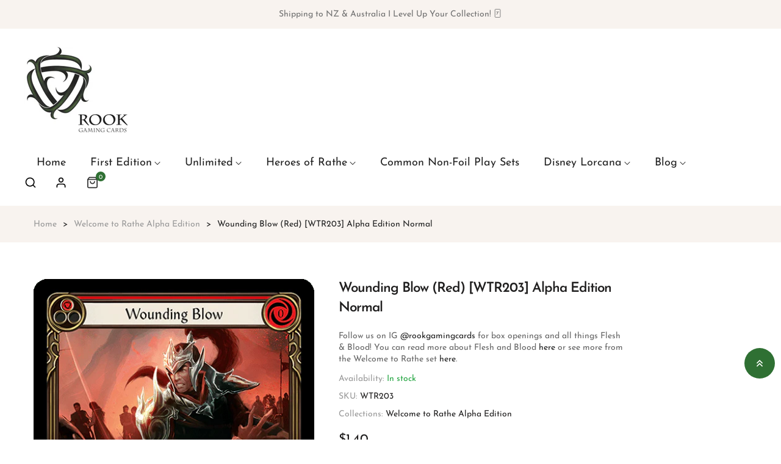

--- FILE ---
content_type: text/html; charset=utf-8
request_url: https://rookgaming.co.nz/products/wounding-blow-red-wtr203-1st-edition-normal
body_size: 31656
content:
<!doctype html>
<html class="no-js" lang="en">
	<head>
        <meta name="google-site-verification" content="gOpwJmvQ3do2riE_h20d7iBeCKZQ2Y_srfA31MUrCA0" />
		<meta charset="utf-8">
		<meta http-equiv="X-UA-Compatible" content="IE=edge">
		<meta name="viewport" content="width=device-width,initial-scale=1">
		<meta name="theme-color" content="">
		<link rel="canonical" href="https://rookgaming.co.nz/products/wounding-blow-red-wtr203-1st-edition-normal">
		<link rel="preconnect" href="https://cdn.shopify.com" crossorigin>
		
			<link rel="shortcut icon" href="//rookgaming.co.nz/cdn/shop/files/Rook-Gaming-Favicon-Logo_32x32.png?v=1685231460" type="image/png">
			<!-- iPad icons -->
			<link rel="apple-touch-icon-precomposed" href="//rookgaming.co.nz/cdn/shop/files/Rook-Gaming-Favicon-Logo_48x48.png?v=1685231460" type="image/png">
			<link rel="nokia-touch-icon" href="//rookgaming.co.nz/cdn/shop/files/Rook-Gaming-Favicon-Logo_48x48.png?v=1685231460" type="image/png">
		
<link rel="preconnect" href="https://fonts.shopifycdn.com" crossorigin><title>Rook Gaming</title>

		
			<meta name="description" content="Wounding Blow (Red) I Welcome to Rathe I Alpha Edition I Flesh and Blood I Legend Story Studios I Rook Gaming Online Flesh &amp; Blood Singles NZ">
		

		

<meta property="og:site_name" content="Rook Gaming">
<meta property="og:url" content="https://rookgaming.co.nz/products/wounding-blow-red-wtr203-1st-edition-normal">
<meta property="og:title" content="Wounding Blow (Red) [WTR203] Alpha Edition Normal">
<meta property="og:type" content="product">
<meta property="og:description" content="Wounding Blow (Red) I Welcome to Rathe I Alpha Edition I Flesh and Blood I Legend Story Studios I Rook Gaming Online Flesh &amp; Blood Singles NZ"><meta property="og:image" content="http://rookgaming.co.nz/cdn/shop/products/Wounding-Blow-Red.png?v=1685146054">
  <meta property="og:image:secure_url" content="https://rookgaming.co.nz/cdn/shop/products/Wounding-Blow-Red.png?v=1685146054">
  <meta property="og:image:width" content="450">
  <meta property="og:image:height" content="628"><meta property="og:price:amount" content="1.40">
  <meta property="og:price:currency" content="NZD"><meta name="twitter:card" content="summary_large_image">
<meta name="twitter:title" content="Wounding Blow (Red) [WTR203] Alpha Edition Normal">
<meta name="twitter:description" content="Wounding Blow (Red) I Welcome to Rathe I Alpha Edition I Flesh and Blood I Legend Story Studios I Rook Gaming Online Flesh &amp; Blood Singles NZ">

		<link rel="stylesheet" href="//rookgaming.co.nz/cdn/shop/t/2/assets/component-predictive-search.css?v=77213672833749231241685127684" media="print" onload="this.media='all'"><link href="//rookgaming.co.nz/cdn/shop/t/2/assets/bootstrap.css?v=139594685204792284741685127684" rel="stylesheet" type="text/css" media="all" />
<link href="//rookgaming.co.nz/cdn/shop/t/2/assets/theme.css?v=167532261270337285351685127685" rel="stylesheet" type="text/css" media="all" />	
<link href="//rookgaming.co.nz/cdn/shop/t/2/assets/vendor.min.css?v=16871426716420721791685127685" rel="stylesheet" type="text/css" media="all" />
		<script>
  window.vela = window.vela || {};
  vela.strings = {
    shop_money_with_currency_format: "${{amount}} NZD",
    shop_money_format: "${{amount}}",
    currency: "NZD",
    moneyFormat: "${{amount}}",
    zoomClose: "Close (Esc)",
    zoomPrev: "Previous (Left arrow key)",
    zoomNext: "Next (Right arrow key)",
    productSlideLabel: "Slide [slide_number] of [slide_max].",
    countdownDays: "Days",
    countdownHours: "Hours",
    countdownMinutes: "Mins",
    countdownSeconds: "Secs",
    countdownFinish: "This offer has expired!",
    addToCart: "Add to Cart",
    soldOut: "Sold Out",
    unavailable: "Unavailable",
    inStock: "In stock",
    outStock: "Out of stock",
    cartEmpty: "Your cart is empty",
    cartCookies: "Enable cookies to use the shopping cart",
    newsletterSuccess: "Thanks for subscribing"
  };
  vela.settings = {
    currencies: false,
    cartType: "drawer",
    enableReview: false,
    enablePreLoading: true,
    enableQuickView: true,
    quickViewVariantType: "radio",
    quickViewColorSwatch: false,
    quickViewImageSwatch: false,
    fileURL: "//rookgaming.co.nz/cdn/shop/files/"
  };
  vela.loading = '<div class="vela-loading"><div class="vela-loading__icon"><span></span><span></span><span></span><span></span></div></div>';
</script><script src="//rookgaming.co.nz/cdn/shop/t/2/assets/vendor.js?v=162714921228786800891685127685" type="text/javascript"></script>
			<script src="//rookgaming.co.nz/cdn/shop/t/2/assets/global.js?v=21811310825093535331685127685" defer="defer"></script>
		<script>window.performance && window.performance.mark && window.performance.mark('shopify.content_for_header.start');</script><meta name="facebook-domain-verification" content="y1p1gfhoxx8sv23z76scfzegpj5l2b">
<meta id="shopify-digital-wallet" name="shopify-digital-wallet" content="/76670337297/digital_wallets/dialog">
<meta name="shopify-checkout-api-token" content="fae4cc850c4911ba6257d336af69256c">
<meta id="in-context-paypal-metadata" data-shop-id="76670337297" data-venmo-supported="false" data-environment="production" data-locale="en_US" data-paypal-v4="true" data-currency="NZD">
<link rel="alternate" type="application/json+oembed" href="https://rookgaming.co.nz/products/wounding-blow-red-wtr203-1st-edition-normal.oembed">
<script async="async" src="/checkouts/internal/preloads.js?locale=en-NZ"></script>
<link rel="preconnect" href="https://shop.app" crossorigin="anonymous">
<script async="async" src="https://shop.app/checkouts/internal/preloads.js?locale=en-NZ&shop_id=76670337297" crossorigin="anonymous"></script>
<script id="apple-pay-shop-capabilities" type="application/json">{"shopId":76670337297,"countryCode":"NZ","currencyCode":"NZD","merchantCapabilities":["supports3DS"],"merchantId":"gid:\/\/shopify\/Shop\/76670337297","merchantName":"Rook Gaming","requiredBillingContactFields":["postalAddress","email","phone"],"requiredShippingContactFields":["postalAddress","email","phone"],"shippingType":"shipping","supportedNetworks":["visa","masterCard","amex","jcb"],"total":{"type":"pending","label":"Rook Gaming","amount":"1.00"},"shopifyPaymentsEnabled":true,"supportsSubscriptions":true}</script>
<script id="shopify-features" type="application/json">{"accessToken":"fae4cc850c4911ba6257d336af69256c","betas":["rich-media-storefront-analytics"],"domain":"rookgaming.co.nz","predictiveSearch":true,"shopId":76670337297,"locale":"en"}</script>
<script>var Shopify = Shopify || {};
Shopify.shop = "e734ef.myshopify.com";
Shopify.locale = "en";
Shopify.currency = {"active":"NZD","rate":"1.0"};
Shopify.country = "NZ";
Shopify.theme = {"name":"Rook June 2023 - Cosmetic-home2","id":150304030993,"schema_name":"Outstock_cosmetic","schema_version":"4.3.0","theme_store_id":null,"role":"main"};
Shopify.theme.handle = "null";
Shopify.theme.style = {"id":null,"handle":null};
Shopify.cdnHost = "rookgaming.co.nz/cdn";
Shopify.routes = Shopify.routes || {};
Shopify.routes.root = "/";</script>
<script type="module">!function(o){(o.Shopify=o.Shopify||{}).modules=!0}(window);</script>
<script>!function(o){function n(){var o=[];function n(){o.push(Array.prototype.slice.apply(arguments))}return n.q=o,n}var t=o.Shopify=o.Shopify||{};t.loadFeatures=n(),t.autoloadFeatures=n()}(window);</script>
<script>
  window.ShopifyPay = window.ShopifyPay || {};
  window.ShopifyPay.apiHost = "shop.app\/pay";
  window.ShopifyPay.redirectState = null;
</script>
<script id="shop-js-analytics" type="application/json">{"pageType":"product"}</script>
<script defer="defer" async type="module" src="//rookgaming.co.nz/cdn/shopifycloud/shop-js/modules/v2/client.init-shop-cart-sync_C5BV16lS.en.esm.js"></script>
<script defer="defer" async type="module" src="//rookgaming.co.nz/cdn/shopifycloud/shop-js/modules/v2/chunk.common_CygWptCX.esm.js"></script>
<script type="module">
  await import("//rookgaming.co.nz/cdn/shopifycloud/shop-js/modules/v2/client.init-shop-cart-sync_C5BV16lS.en.esm.js");
await import("//rookgaming.co.nz/cdn/shopifycloud/shop-js/modules/v2/chunk.common_CygWptCX.esm.js");

  window.Shopify.SignInWithShop?.initShopCartSync?.({"fedCMEnabled":true,"windoidEnabled":true});

</script>
<script>
  window.Shopify = window.Shopify || {};
  if (!window.Shopify.featureAssets) window.Shopify.featureAssets = {};
  window.Shopify.featureAssets['shop-js'] = {"shop-cart-sync":["modules/v2/client.shop-cart-sync_ZFArdW7E.en.esm.js","modules/v2/chunk.common_CygWptCX.esm.js"],"init-fed-cm":["modules/v2/client.init-fed-cm_CmiC4vf6.en.esm.js","modules/v2/chunk.common_CygWptCX.esm.js"],"shop-button":["modules/v2/client.shop-button_tlx5R9nI.en.esm.js","modules/v2/chunk.common_CygWptCX.esm.js"],"shop-cash-offers":["modules/v2/client.shop-cash-offers_DOA2yAJr.en.esm.js","modules/v2/chunk.common_CygWptCX.esm.js","modules/v2/chunk.modal_D71HUcav.esm.js"],"init-windoid":["modules/v2/client.init-windoid_sURxWdc1.en.esm.js","modules/v2/chunk.common_CygWptCX.esm.js"],"shop-toast-manager":["modules/v2/client.shop-toast-manager_ClPi3nE9.en.esm.js","modules/v2/chunk.common_CygWptCX.esm.js"],"init-shop-email-lookup-coordinator":["modules/v2/client.init-shop-email-lookup-coordinator_B8hsDcYM.en.esm.js","modules/v2/chunk.common_CygWptCX.esm.js"],"init-shop-cart-sync":["modules/v2/client.init-shop-cart-sync_C5BV16lS.en.esm.js","modules/v2/chunk.common_CygWptCX.esm.js"],"avatar":["modules/v2/client.avatar_BTnouDA3.en.esm.js"],"pay-button":["modules/v2/client.pay-button_FdsNuTd3.en.esm.js","modules/v2/chunk.common_CygWptCX.esm.js"],"init-customer-accounts":["modules/v2/client.init-customer-accounts_DxDtT_ad.en.esm.js","modules/v2/client.shop-login-button_C5VAVYt1.en.esm.js","modules/v2/chunk.common_CygWptCX.esm.js","modules/v2/chunk.modal_D71HUcav.esm.js"],"init-shop-for-new-customer-accounts":["modules/v2/client.init-shop-for-new-customer-accounts_ChsxoAhi.en.esm.js","modules/v2/client.shop-login-button_C5VAVYt1.en.esm.js","modules/v2/chunk.common_CygWptCX.esm.js","modules/v2/chunk.modal_D71HUcav.esm.js"],"shop-login-button":["modules/v2/client.shop-login-button_C5VAVYt1.en.esm.js","modules/v2/chunk.common_CygWptCX.esm.js","modules/v2/chunk.modal_D71HUcav.esm.js"],"init-customer-accounts-sign-up":["modules/v2/client.init-customer-accounts-sign-up_CPSyQ0Tj.en.esm.js","modules/v2/client.shop-login-button_C5VAVYt1.en.esm.js","modules/v2/chunk.common_CygWptCX.esm.js","modules/v2/chunk.modal_D71HUcav.esm.js"],"shop-follow-button":["modules/v2/client.shop-follow-button_Cva4Ekp9.en.esm.js","modules/v2/chunk.common_CygWptCX.esm.js","modules/v2/chunk.modal_D71HUcav.esm.js"],"checkout-modal":["modules/v2/client.checkout-modal_BPM8l0SH.en.esm.js","modules/v2/chunk.common_CygWptCX.esm.js","modules/v2/chunk.modal_D71HUcav.esm.js"],"lead-capture":["modules/v2/client.lead-capture_Bi8yE_yS.en.esm.js","modules/v2/chunk.common_CygWptCX.esm.js","modules/v2/chunk.modal_D71HUcav.esm.js"],"shop-login":["modules/v2/client.shop-login_D6lNrXab.en.esm.js","modules/v2/chunk.common_CygWptCX.esm.js","modules/v2/chunk.modal_D71HUcav.esm.js"],"payment-terms":["modules/v2/client.payment-terms_CZxnsJam.en.esm.js","modules/v2/chunk.common_CygWptCX.esm.js","modules/v2/chunk.modal_D71HUcav.esm.js"]};
</script>
<script>(function() {
  var isLoaded = false;
  function asyncLoad() {
    if (isLoaded) return;
    isLoaded = true;
    var urls = ["https:\/\/cdn.nfcube.com\/instafeed-103bc4fb1b3ef06383fd300247cb2aaf.js?shop=e734ef.myshopify.com"];
    for (var i = 0; i < urls.length; i++) {
      var s = document.createElement('script');
      s.type = 'text/javascript';
      s.async = true;
      s.src = urls[i];
      var x = document.getElementsByTagName('script')[0];
      x.parentNode.insertBefore(s, x);
    }
  };
  if(window.attachEvent) {
    window.attachEvent('onload', asyncLoad);
  } else {
    window.addEventListener('load', asyncLoad, false);
  }
})();</script>
<script id="__st">var __st={"a":76670337297,"offset":46800,"reqid":"98e50be6-0a30-493d-b615-cf68d287d866-1768785974","pageurl":"rookgaming.co.nz\/products\/wounding-blow-red-wtr203-1st-edition-normal","u":"9a1d90709ad2","p":"product","rtyp":"product","rid":8425220735249};</script>
<script>window.ShopifyPaypalV4VisibilityTracking = true;</script>
<script id="captcha-bootstrap">!function(){'use strict';const t='contact',e='account',n='new_comment',o=[[t,t],['blogs',n],['comments',n],[t,'customer']],c=[[e,'customer_login'],[e,'guest_login'],[e,'recover_customer_password'],[e,'create_customer']],r=t=>t.map((([t,e])=>`form[action*='/${t}']:not([data-nocaptcha='true']) input[name='form_type'][value='${e}']`)).join(','),a=t=>()=>t?[...document.querySelectorAll(t)].map((t=>t.form)):[];function s(){const t=[...o],e=r(t);return a(e)}const i='password',u='form_key',d=['recaptcha-v3-token','g-recaptcha-response','h-captcha-response',i],f=()=>{try{return window.sessionStorage}catch{return}},m='__shopify_v',_=t=>t.elements[u];function p(t,e,n=!1){try{const o=window.sessionStorage,c=JSON.parse(o.getItem(e)),{data:r}=function(t){const{data:e,action:n}=t;return t[m]||n?{data:e,action:n}:{data:t,action:n}}(c);for(const[e,n]of Object.entries(r))t.elements[e]&&(t.elements[e].value=n);n&&o.removeItem(e)}catch(o){console.error('form repopulation failed',{error:o})}}const l='form_type',E='cptcha';function T(t){t.dataset[E]=!0}const w=window,h=w.document,L='Shopify',v='ce_forms',y='captcha';let A=!1;((t,e)=>{const n=(g='f06e6c50-85a8-45c8-87d0-21a2b65856fe',I='https://cdn.shopify.com/shopifycloud/storefront-forms-hcaptcha/ce_storefront_forms_captcha_hcaptcha.v1.5.2.iife.js',D={infoText:'Protected by hCaptcha',privacyText:'Privacy',termsText:'Terms'},(t,e,n)=>{const o=w[L][v],c=o.bindForm;if(c)return c(t,g,e,D).then(n);var r;o.q.push([[t,g,e,D],n]),r=I,A||(h.body.append(Object.assign(h.createElement('script'),{id:'captcha-provider',async:!0,src:r})),A=!0)});var g,I,D;w[L]=w[L]||{},w[L][v]=w[L][v]||{},w[L][v].q=[],w[L][y]=w[L][y]||{},w[L][y].protect=function(t,e){n(t,void 0,e),T(t)},Object.freeze(w[L][y]),function(t,e,n,w,h,L){const[v,y,A,g]=function(t,e,n){const i=e?o:[],u=t?c:[],d=[...i,...u],f=r(d),m=r(i),_=r(d.filter((([t,e])=>n.includes(e))));return[a(f),a(m),a(_),s()]}(w,h,L),I=t=>{const e=t.target;return e instanceof HTMLFormElement?e:e&&e.form},D=t=>v().includes(t);t.addEventListener('submit',(t=>{const e=I(t);if(!e)return;const n=D(e)&&!e.dataset.hcaptchaBound&&!e.dataset.recaptchaBound,o=_(e),c=g().includes(e)&&(!o||!o.value);(n||c)&&t.preventDefault(),c&&!n&&(function(t){try{if(!f())return;!function(t){const e=f();if(!e)return;const n=_(t);if(!n)return;const o=n.value;o&&e.removeItem(o)}(t);const e=Array.from(Array(32),(()=>Math.random().toString(36)[2])).join('');!function(t,e){_(t)||t.append(Object.assign(document.createElement('input'),{type:'hidden',name:u})),t.elements[u].value=e}(t,e),function(t,e){const n=f();if(!n)return;const o=[...t.querySelectorAll(`input[type='${i}']`)].map((({name:t})=>t)),c=[...d,...o],r={};for(const[a,s]of new FormData(t).entries())c.includes(a)||(r[a]=s);n.setItem(e,JSON.stringify({[m]:1,action:t.action,data:r}))}(t,e)}catch(e){console.error('failed to persist form',e)}}(e),e.submit())}));const S=(t,e)=>{t&&!t.dataset[E]&&(n(t,e.some((e=>e===t))),T(t))};for(const o of['focusin','change'])t.addEventListener(o,(t=>{const e=I(t);D(e)&&S(e,y())}));const B=e.get('form_key'),M=e.get(l),P=B&&M;t.addEventListener('DOMContentLoaded',(()=>{const t=y();if(P)for(const e of t)e.elements[l].value===M&&p(e,B);[...new Set([...A(),...v().filter((t=>'true'===t.dataset.shopifyCaptcha))])].forEach((e=>S(e,t)))}))}(h,new URLSearchParams(w.location.search),n,t,e,['guest_login'])})(!0,!0)}();</script>
<script integrity="sha256-4kQ18oKyAcykRKYeNunJcIwy7WH5gtpwJnB7kiuLZ1E=" data-source-attribution="shopify.loadfeatures" defer="defer" src="//rookgaming.co.nz/cdn/shopifycloud/storefront/assets/storefront/load_feature-a0a9edcb.js" crossorigin="anonymous"></script>
<script crossorigin="anonymous" defer="defer" src="//rookgaming.co.nz/cdn/shopifycloud/storefront/assets/shopify_pay/storefront-65b4c6d7.js?v=20250812"></script>
<script data-source-attribution="shopify.dynamic_checkout.dynamic.init">var Shopify=Shopify||{};Shopify.PaymentButton=Shopify.PaymentButton||{isStorefrontPortableWallets:!0,init:function(){window.Shopify.PaymentButton.init=function(){};var t=document.createElement("script");t.src="https://rookgaming.co.nz/cdn/shopifycloud/portable-wallets/latest/portable-wallets.en.js",t.type="module",document.head.appendChild(t)}};
</script>
<script data-source-attribution="shopify.dynamic_checkout.buyer_consent">
  function portableWalletsHideBuyerConsent(e){var t=document.getElementById("shopify-buyer-consent"),n=document.getElementById("shopify-subscription-policy-button");t&&n&&(t.classList.add("hidden"),t.setAttribute("aria-hidden","true"),n.removeEventListener("click",e))}function portableWalletsShowBuyerConsent(e){var t=document.getElementById("shopify-buyer-consent"),n=document.getElementById("shopify-subscription-policy-button");t&&n&&(t.classList.remove("hidden"),t.removeAttribute("aria-hidden"),n.addEventListener("click",e))}window.Shopify?.PaymentButton&&(window.Shopify.PaymentButton.hideBuyerConsent=portableWalletsHideBuyerConsent,window.Shopify.PaymentButton.showBuyerConsent=portableWalletsShowBuyerConsent);
</script>
<script data-source-attribution="shopify.dynamic_checkout.cart.bootstrap">document.addEventListener("DOMContentLoaded",(function(){function t(){return document.querySelector("shopify-accelerated-checkout-cart, shopify-accelerated-checkout")}if(t())Shopify.PaymentButton.init();else{new MutationObserver((function(e,n){t()&&(Shopify.PaymentButton.init(),n.disconnect())})).observe(document.body,{childList:!0,subtree:!0})}}));
</script>
<link id="shopify-accelerated-checkout-styles" rel="stylesheet" media="screen" href="https://rookgaming.co.nz/cdn/shopifycloud/portable-wallets/latest/accelerated-checkout-backwards-compat.css" crossorigin="anonymous">
<style id="shopify-accelerated-checkout-cart">
        #shopify-buyer-consent {
  margin-top: 1em;
  display: inline-block;
  width: 100%;
}

#shopify-buyer-consent.hidden {
  display: none;
}

#shopify-subscription-policy-button {
  background: none;
  border: none;
  padding: 0;
  text-decoration: underline;
  font-size: inherit;
  cursor: pointer;
}

#shopify-subscription-policy-button::before {
  box-shadow: none;
}

      </style>
<script id="sections-script" data-sections="product-recommendations" defer="defer" src="//rookgaming.co.nz/cdn/shop/t/2/compiled_assets/scripts.js?1377"></script>
<script>window.performance && window.performance.mark && window.performance.mark('shopify.content_for_header.end');</script>

		<style data-shopify>
      @font-face {
  font-family: "Josefin Sans";
  font-weight: 400;
  font-style: normal;
  font-display: swap;
  src: url("//rookgaming.co.nz/cdn/fonts/josefin_sans/josefinsans_n4.70f7efd699799949e6d9f99bc20843a2c86a2e0f.woff2") format("woff2"),
       url("//rookgaming.co.nz/cdn/fonts/josefin_sans/josefinsans_n4.35d308a1bdf56e5556bc2ac79702c721e4e2e983.woff") format("woff");
}

      @font-face {
  font-family: "Josefin Sans";
  font-weight: 700;
  font-style: normal;
  font-display: swap;
  src: url("//rookgaming.co.nz/cdn/fonts/josefin_sans/josefinsans_n7.4edc746dce14b53e39df223fba72d5f37c3d525d.woff2") format("woff2"),
       url("//rookgaming.co.nz/cdn/fonts/josefin_sans/josefinsans_n7.051568b12ab464ee8f0241094cdd7a1c80fbd08d.woff") format("woff");
}

      @font-face {
  font-family: "Josefin Sans";
  font-weight: 500;
  font-style: normal;
  font-display: swap;
  src: url("//rookgaming.co.nz/cdn/fonts/josefin_sans/josefinsans_n5.72427d78743bbf3591b498f66ad0f8361904dc4d.woff2") format("woff2"),
       url("//rookgaming.co.nz/cdn/fonts/josefin_sans/josefinsans_n5.15e133f4dfd3ea9ee7de5283759b87e9708721ae.woff") format("woff");
}

      @font-face {
  font-family: "Josefin Sans";
  font-weight: 300;
  font-style: normal;
  font-display: swap;
  src: url("//rookgaming.co.nz/cdn/fonts/josefin_sans/josefinsans_n3.374d5f789b55dc43ab676daa4d4b2e3218eb6d25.woff2") format("woff2"),
       url("//rookgaming.co.nz/cdn/fonts/josefin_sans/josefinsans_n3.96e999b56a2455ae25366c2fa92b6bd8280af01a.woff") format("woff");
}

      @font-face {
  font-family: "Josefin Sans";
  font-weight: 600;
  font-style: normal;
  font-display: swap;
  src: url("//rookgaming.co.nz/cdn/fonts/josefin_sans/josefinsans_n6.afe095792949c54ae236c64ec95a9caea4be35d6.woff2") format("woff2"),
       url("//rookgaming.co.nz/cdn/fonts/josefin_sans/josefinsans_n6.0ea222c12f299e43fa61b9245ec23b623ebeb1e9.woff") format("woff");
}

      :root {
        --font-body-family: "Josefin Sans", sans-serif;
        --font-body-style: normal;
        --font-body-weight: 400;

        --font-heading-family: "Josefin Sans", sans-serif;
        --font-heading-style: normal;
        --font-heading-weight: 600;--font-special-family:    var(--font-body-family);--font-size-heading: 18px;
		--font-size-heading-mobile: 14px;;

		--font-size-base: 14px;
		--primary: #2f7033;
		--primary-light: rgba(47, 112, 51, 0.7);
		--secondary: #222222;
		--body-color: #666666;
		--body-color-light: #999999;
		
		--body-bg: #ffffff;
		--heading-color: #201f1f;
		--color-link: #201f1f;
		--color-link-hover: var(--primary);
		--border-color: #e1e1e1;
    	--shadow: 0px 6px 15px rgba(0, 0, 0, .12);
		--button-border-radius: 30px;
		--header-color: #333333;
		--header-bg: #ffffff;
		--footer-heading-color: #201f1f;
		--footer-color: #54504f;
		--footer-link: #54504f;
		--footer-link-hover: #2f7033;
		--footer-bg: #ffffff;
		--color-copyright-bg: #f8f3ef;
		--color-copyright: #54504f;
	
		--menu-font-size: 18px;
		--menu-dropdown-font-size: 16px;
		--menu-bg: rgba(0,0,0,0);
		--menu-color: #222222;
		--menu-hover-color: #2f7033;
		--menu-dropdown-bg: #ffffff;
		--menu-dropdown-color: #666666;
		--menu-dropdown-hover-color: #2f7033;

		--breadcrumb-bg: var(--body-bg);
		--breadcrumb-heading-color: var(--heading-color);
		--breadcrumb-color: var(--heading-color);
		--breadcrumb-color-link: var(--heading-color);

		--btn-default-color: #222222;
		--btn-default-border-color: #222222;
		--btn-default-bg-color: #ffffff;
		--btn-default-hover-color: #fff;
		--btn-default-hover-border-color: #2f7033;
		--btn-default-hover-bg-color: #2f7033;

		--image-border: url(//rookgaming.co.nz/cdn/shop/t/2/assets/img_border.png?v=126425714192162982101745040860);
		
		--product-name-color: var(--heading-color);
		--product-name-hover-color: var(--primary);

		
		--bs-body-font-family: var(--font-body-family);
		--bs-body-font-size: var(--font-size-base);
		--bs-body-color: #666666;
		--bs-body-bg: #ffffff;
		--bs-primary: #2f7033;
		--bs-primary-rgb: 47, 112, 51
	
}

	  	
    </style>
<link rel="preload" as="font" href="//rookgaming.co.nz/cdn/fonts/josefin_sans/josefinsans_n4.70f7efd699799949e6d9f99bc20843a2c86a2e0f.woff2" type="font/woff2" crossorigin><link rel="preload" as="font" href="//rookgaming.co.nz/cdn/fonts/josefin_sans/josefinsans_n6.afe095792949c54ae236c64ec95a9caea4be35d6.woff2" type="font/woff2" crossorigin><script>document.documentElement.className = document.documentElement.className.replace('no-js', 'js');</script>
	<meta name="msvalidate.01" content="54D707A49EA722866C17D741780C91C1" /><link href="https://monorail-edge.shopifysvc.com" rel="dns-prefetch">
<script>(function(){if ("sendBeacon" in navigator && "performance" in window) {try {var session_token_from_headers = performance.getEntriesByType('navigation')[0].serverTiming.find(x => x.name == '_s').description;} catch {var session_token_from_headers = undefined;}var session_cookie_matches = document.cookie.match(/_shopify_s=([^;]*)/);var session_token_from_cookie = session_cookie_matches && session_cookie_matches.length === 2 ? session_cookie_matches[1] : "";var session_token = session_token_from_headers || session_token_from_cookie || "";function handle_abandonment_event(e) {var entries = performance.getEntries().filter(function(entry) {return /monorail-edge.shopifysvc.com/.test(entry.name);});if (!window.abandonment_tracked && entries.length === 0) {window.abandonment_tracked = true;var currentMs = Date.now();var navigation_start = performance.timing.navigationStart;var payload = {shop_id: 76670337297,url: window.location.href,navigation_start,duration: currentMs - navigation_start,session_token,page_type: "product"};window.navigator.sendBeacon("https://monorail-edge.shopifysvc.com/v1/produce", JSON.stringify({schema_id: "online_store_buyer_site_abandonment/1.1",payload: payload,metadata: {event_created_at_ms: currentMs,event_sent_at_ms: currentMs}}));}}window.addEventListener('pagehide', handle_abandonment_event);}}());</script>
<script id="web-pixels-manager-setup">(function e(e,d,r,n,o){if(void 0===o&&(o={}),!Boolean(null===(a=null===(i=window.Shopify)||void 0===i?void 0:i.analytics)||void 0===a?void 0:a.replayQueue)){var i,a;window.Shopify=window.Shopify||{};var t=window.Shopify;t.analytics=t.analytics||{};var s=t.analytics;s.replayQueue=[],s.publish=function(e,d,r){return s.replayQueue.push([e,d,r]),!0};try{self.performance.mark("wpm:start")}catch(e){}var l=function(){var e={modern:/Edge?\/(1{2}[4-9]|1[2-9]\d|[2-9]\d{2}|\d{4,})\.\d+(\.\d+|)|Firefox\/(1{2}[4-9]|1[2-9]\d|[2-9]\d{2}|\d{4,})\.\d+(\.\d+|)|Chrom(ium|e)\/(9{2}|\d{3,})\.\d+(\.\d+|)|(Maci|X1{2}).+ Version\/(15\.\d+|(1[6-9]|[2-9]\d|\d{3,})\.\d+)([,.]\d+|)( \(\w+\)|)( Mobile\/\w+|) Safari\/|Chrome.+OPR\/(9{2}|\d{3,})\.\d+\.\d+|(CPU[ +]OS|iPhone[ +]OS|CPU[ +]iPhone|CPU IPhone OS|CPU iPad OS)[ +]+(15[._]\d+|(1[6-9]|[2-9]\d|\d{3,})[._]\d+)([._]\d+|)|Android:?[ /-](13[3-9]|1[4-9]\d|[2-9]\d{2}|\d{4,})(\.\d+|)(\.\d+|)|Android.+Firefox\/(13[5-9]|1[4-9]\d|[2-9]\d{2}|\d{4,})\.\d+(\.\d+|)|Android.+Chrom(ium|e)\/(13[3-9]|1[4-9]\d|[2-9]\d{2}|\d{4,})\.\d+(\.\d+|)|SamsungBrowser\/([2-9]\d|\d{3,})\.\d+/,legacy:/Edge?\/(1[6-9]|[2-9]\d|\d{3,})\.\d+(\.\d+|)|Firefox\/(5[4-9]|[6-9]\d|\d{3,})\.\d+(\.\d+|)|Chrom(ium|e)\/(5[1-9]|[6-9]\d|\d{3,})\.\d+(\.\d+|)([\d.]+$|.*Safari\/(?![\d.]+ Edge\/[\d.]+$))|(Maci|X1{2}).+ Version\/(10\.\d+|(1[1-9]|[2-9]\d|\d{3,})\.\d+)([,.]\d+|)( \(\w+\)|)( Mobile\/\w+|) Safari\/|Chrome.+OPR\/(3[89]|[4-9]\d|\d{3,})\.\d+\.\d+|(CPU[ +]OS|iPhone[ +]OS|CPU[ +]iPhone|CPU IPhone OS|CPU iPad OS)[ +]+(10[._]\d+|(1[1-9]|[2-9]\d|\d{3,})[._]\d+)([._]\d+|)|Android:?[ /-](13[3-9]|1[4-9]\d|[2-9]\d{2}|\d{4,})(\.\d+|)(\.\d+|)|Mobile Safari.+OPR\/([89]\d|\d{3,})\.\d+\.\d+|Android.+Firefox\/(13[5-9]|1[4-9]\d|[2-9]\d{2}|\d{4,})\.\d+(\.\d+|)|Android.+Chrom(ium|e)\/(13[3-9]|1[4-9]\d|[2-9]\d{2}|\d{4,})\.\d+(\.\d+|)|Android.+(UC? ?Browser|UCWEB|U3)[ /]?(15\.([5-9]|\d{2,})|(1[6-9]|[2-9]\d|\d{3,})\.\d+)\.\d+|SamsungBrowser\/(5\.\d+|([6-9]|\d{2,})\.\d+)|Android.+MQ{2}Browser\/(14(\.(9|\d{2,})|)|(1[5-9]|[2-9]\d|\d{3,})(\.\d+|))(\.\d+|)|K[Aa][Ii]OS\/(3\.\d+|([4-9]|\d{2,})\.\d+)(\.\d+|)/},d=e.modern,r=e.legacy,n=navigator.userAgent;return n.match(d)?"modern":n.match(r)?"legacy":"unknown"}(),u="modern"===l?"modern":"legacy",c=(null!=n?n:{modern:"",legacy:""})[u],f=function(e){return[e.baseUrl,"/wpm","/b",e.hashVersion,"modern"===e.buildTarget?"m":"l",".js"].join("")}({baseUrl:d,hashVersion:r,buildTarget:u}),m=function(e){var d=e.version,r=e.bundleTarget,n=e.surface,o=e.pageUrl,i=e.monorailEndpoint;return{emit:function(e){var a=e.status,t=e.errorMsg,s=(new Date).getTime(),l=JSON.stringify({metadata:{event_sent_at_ms:s},events:[{schema_id:"web_pixels_manager_load/3.1",payload:{version:d,bundle_target:r,page_url:o,status:a,surface:n,error_msg:t},metadata:{event_created_at_ms:s}}]});if(!i)return console&&console.warn&&console.warn("[Web Pixels Manager] No Monorail endpoint provided, skipping logging."),!1;try{return self.navigator.sendBeacon.bind(self.navigator)(i,l)}catch(e){}var u=new XMLHttpRequest;try{return u.open("POST",i,!0),u.setRequestHeader("Content-Type","text/plain"),u.send(l),!0}catch(e){return console&&console.warn&&console.warn("[Web Pixels Manager] Got an unhandled error while logging to Monorail."),!1}}}}({version:r,bundleTarget:l,surface:e.surface,pageUrl:self.location.href,monorailEndpoint:e.monorailEndpoint});try{o.browserTarget=l,function(e){var d=e.src,r=e.async,n=void 0===r||r,o=e.onload,i=e.onerror,a=e.sri,t=e.scriptDataAttributes,s=void 0===t?{}:t,l=document.createElement("script"),u=document.querySelector("head"),c=document.querySelector("body");if(l.async=n,l.src=d,a&&(l.integrity=a,l.crossOrigin="anonymous"),s)for(var f in s)if(Object.prototype.hasOwnProperty.call(s,f))try{l.dataset[f]=s[f]}catch(e){}if(o&&l.addEventListener("load",o),i&&l.addEventListener("error",i),u)u.appendChild(l);else{if(!c)throw new Error("Did not find a head or body element to append the script");c.appendChild(l)}}({src:f,async:!0,onload:function(){if(!function(){var e,d;return Boolean(null===(d=null===(e=window.Shopify)||void 0===e?void 0:e.analytics)||void 0===d?void 0:d.initialized)}()){var d=window.webPixelsManager.init(e)||void 0;if(d){var r=window.Shopify.analytics;r.replayQueue.forEach((function(e){var r=e[0],n=e[1],o=e[2];d.publishCustomEvent(r,n,o)})),r.replayQueue=[],r.publish=d.publishCustomEvent,r.visitor=d.visitor,r.initialized=!0}}},onerror:function(){return m.emit({status:"failed",errorMsg:"".concat(f," has failed to load")})},sri:function(e){var d=/^sha384-[A-Za-z0-9+/=]+$/;return"string"==typeof e&&d.test(e)}(c)?c:"",scriptDataAttributes:o}),m.emit({status:"loading"})}catch(e){m.emit({status:"failed",errorMsg:(null==e?void 0:e.message)||"Unknown error"})}}})({shopId: 76670337297,storefrontBaseUrl: "https://rookgaming.co.nz",extensionsBaseUrl: "https://extensions.shopifycdn.com/cdn/shopifycloud/web-pixels-manager",monorailEndpoint: "https://monorail-edge.shopifysvc.com/unstable/produce_batch",surface: "storefront-renderer",enabledBetaFlags: ["2dca8a86"],webPixelsConfigList: [{"id":"1240498449","configuration":"{\"tagID\":\"2613087775571\"}","eventPayloadVersion":"v1","runtimeContext":"STRICT","scriptVersion":"18031546ee651571ed29edbe71a3550b","type":"APP","apiClientId":3009811,"privacyPurposes":["ANALYTICS","MARKETING","SALE_OF_DATA"],"dataSharingAdjustments":{"protectedCustomerApprovalScopes":["read_customer_address","read_customer_email","read_customer_name","read_customer_personal_data","read_customer_phone"]}},{"id":"1239187729","configuration":"{\"config\":\"{\\\"google_tag_ids\\\":[\\\"GT-M69FC24M\\\"],\\\"target_country\\\":\\\"ZZ\\\",\\\"gtag_events\\\":[{\\\"type\\\":\\\"view_item\\\",\\\"action_label\\\":\\\"MC-G72VJFKGPV\\\"},{\\\"type\\\":\\\"purchase\\\",\\\"action_label\\\":\\\"MC-G72VJFKGPV\\\"},{\\\"type\\\":\\\"page_view\\\",\\\"action_label\\\":\\\"MC-G72VJFKGPV\\\"}],\\\"enable_monitoring_mode\\\":false}\"}","eventPayloadVersion":"v1","runtimeContext":"OPEN","scriptVersion":"b2a88bafab3e21179ed38636efcd8a93","type":"APP","apiClientId":1780363,"privacyPurposes":[],"dataSharingAdjustments":{"protectedCustomerApprovalScopes":["read_customer_address","read_customer_email","read_customer_name","read_customer_personal_data","read_customer_phone"]}},{"id":"310575377","configuration":"{\"pixel_id\":\"2346046732210537\",\"pixel_type\":\"facebook_pixel\",\"metaapp_system_user_token\":\"-\"}","eventPayloadVersion":"v1","runtimeContext":"OPEN","scriptVersion":"ca16bc87fe92b6042fbaa3acc2fbdaa6","type":"APP","apiClientId":2329312,"privacyPurposes":["ANALYTICS","MARKETING","SALE_OF_DATA"],"dataSharingAdjustments":{"protectedCustomerApprovalScopes":["read_customer_address","read_customer_email","read_customer_name","read_customer_personal_data","read_customer_phone"]}},{"id":"shopify-app-pixel","configuration":"{}","eventPayloadVersion":"v1","runtimeContext":"STRICT","scriptVersion":"0450","apiClientId":"shopify-pixel","type":"APP","privacyPurposes":["ANALYTICS","MARKETING"]},{"id":"shopify-custom-pixel","eventPayloadVersion":"v1","runtimeContext":"LAX","scriptVersion":"0450","apiClientId":"shopify-pixel","type":"CUSTOM","privacyPurposes":["ANALYTICS","MARKETING"]}],isMerchantRequest: false,initData: {"shop":{"name":"Rook Gaming","paymentSettings":{"currencyCode":"NZD"},"myshopifyDomain":"e734ef.myshopify.com","countryCode":"NZ","storefrontUrl":"https:\/\/rookgaming.co.nz"},"customer":null,"cart":null,"checkout":null,"productVariants":[{"price":{"amount":1.4,"currencyCode":"NZD"},"product":{"title":"Wounding Blow (Red) [WTR203] Alpha Edition Normal","vendor":"Rook Gaming","id":"8425220735249","untranslatedTitle":"Wounding Blow (Red) [WTR203] Alpha Edition Normal","url":"\/products\/wounding-blow-red-wtr203-1st-edition-normal","type":"Flesh \u0026 Blood"},"id":"45311330058513","image":{"src":"\/\/rookgaming.co.nz\/cdn\/shop\/products\/Wounding-Blow-Red.png?v=1685146054"},"sku":"WTR203","title":"Default Title","untranslatedTitle":"Default Title"}],"purchasingCompany":null},},"https://rookgaming.co.nz/cdn","fcfee988w5aeb613cpc8e4bc33m6693e112",{"modern":"","legacy":""},{"shopId":"76670337297","storefrontBaseUrl":"https:\/\/rookgaming.co.nz","extensionBaseUrl":"https:\/\/extensions.shopifycdn.com\/cdn\/shopifycloud\/web-pixels-manager","surface":"storefront-renderer","enabledBetaFlags":"[\"2dca8a86\"]","isMerchantRequest":"false","hashVersion":"fcfee988w5aeb613cpc8e4bc33m6693e112","publish":"custom","events":"[[\"page_viewed\",{}],[\"product_viewed\",{\"productVariant\":{\"price\":{\"amount\":1.4,\"currencyCode\":\"NZD\"},\"product\":{\"title\":\"Wounding Blow (Red) [WTR203] Alpha Edition Normal\",\"vendor\":\"Rook Gaming\",\"id\":\"8425220735249\",\"untranslatedTitle\":\"Wounding Blow (Red) [WTR203] Alpha Edition Normal\",\"url\":\"\/products\/wounding-blow-red-wtr203-1st-edition-normal\",\"type\":\"Flesh \u0026 Blood\"},\"id\":\"45311330058513\",\"image\":{\"src\":\"\/\/rookgaming.co.nz\/cdn\/shop\/products\/Wounding-Blow-Red.png?v=1685146054\"},\"sku\":\"WTR203\",\"title\":\"Default Title\",\"untranslatedTitle\":\"Default Title\"}}]]"});</script><script>
  window.ShopifyAnalytics = window.ShopifyAnalytics || {};
  window.ShopifyAnalytics.meta = window.ShopifyAnalytics.meta || {};
  window.ShopifyAnalytics.meta.currency = 'NZD';
  var meta = {"product":{"id":8425220735249,"gid":"gid:\/\/shopify\/Product\/8425220735249","vendor":"Rook Gaming","type":"Flesh \u0026 Blood","handle":"wounding-blow-red-wtr203-1st-edition-normal","variants":[{"id":45311330058513,"price":140,"name":"Wounding Blow (Red) [WTR203] Alpha Edition Normal","public_title":null,"sku":"WTR203"}],"remote":false},"page":{"pageType":"product","resourceType":"product","resourceId":8425220735249,"requestId":"98e50be6-0a30-493d-b615-cf68d287d866-1768785974"}};
  for (var attr in meta) {
    window.ShopifyAnalytics.meta[attr] = meta[attr];
  }
</script>
<script class="analytics">
  (function () {
    var customDocumentWrite = function(content) {
      var jquery = null;

      if (window.jQuery) {
        jquery = window.jQuery;
      } else if (window.Checkout && window.Checkout.$) {
        jquery = window.Checkout.$;
      }

      if (jquery) {
        jquery('body').append(content);
      }
    };

    var hasLoggedConversion = function(token) {
      if (token) {
        return document.cookie.indexOf('loggedConversion=' + token) !== -1;
      }
      return false;
    }

    var setCookieIfConversion = function(token) {
      if (token) {
        var twoMonthsFromNow = new Date(Date.now());
        twoMonthsFromNow.setMonth(twoMonthsFromNow.getMonth() + 2);

        document.cookie = 'loggedConversion=' + token + '; expires=' + twoMonthsFromNow;
      }
    }

    var trekkie = window.ShopifyAnalytics.lib = window.trekkie = window.trekkie || [];
    if (trekkie.integrations) {
      return;
    }
    trekkie.methods = [
      'identify',
      'page',
      'ready',
      'track',
      'trackForm',
      'trackLink'
    ];
    trekkie.factory = function(method) {
      return function() {
        var args = Array.prototype.slice.call(arguments);
        args.unshift(method);
        trekkie.push(args);
        return trekkie;
      };
    };
    for (var i = 0; i < trekkie.methods.length; i++) {
      var key = trekkie.methods[i];
      trekkie[key] = trekkie.factory(key);
    }
    trekkie.load = function(config) {
      trekkie.config = config || {};
      trekkie.config.initialDocumentCookie = document.cookie;
      var first = document.getElementsByTagName('script')[0];
      var script = document.createElement('script');
      script.type = 'text/javascript';
      script.onerror = function(e) {
        var scriptFallback = document.createElement('script');
        scriptFallback.type = 'text/javascript';
        scriptFallback.onerror = function(error) {
                var Monorail = {
      produce: function produce(monorailDomain, schemaId, payload) {
        var currentMs = new Date().getTime();
        var event = {
          schema_id: schemaId,
          payload: payload,
          metadata: {
            event_created_at_ms: currentMs,
            event_sent_at_ms: currentMs
          }
        };
        return Monorail.sendRequest("https://" + monorailDomain + "/v1/produce", JSON.stringify(event));
      },
      sendRequest: function sendRequest(endpointUrl, payload) {
        // Try the sendBeacon API
        if (window && window.navigator && typeof window.navigator.sendBeacon === 'function' && typeof window.Blob === 'function' && !Monorail.isIos12()) {
          var blobData = new window.Blob([payload], {
            type: 'text/plain'
          });

          if (window.navigator.sendBeacon(endpointUrl, blobData)) {
            return true;
          } // sendBeacon was not successful

        } // XHR beacon

        var xhr = new XMLHttpRequest();

        try {
          xhr.open('POST', endpointUrl);
          xhr.setRequestHeader('Content-Type', 'text/plain');
          xhr.send(payload);
        } catch (e) {
          console.log(e);
        }

        return false;
      },
      isIos12: function isIos12() {
        return window.navigator.userAgent.lastIndexOf('iPhone; CPU iPhone OS 12_') !== -1 || window.navigator.userAgent.lastIndexOf('iPad; CPU OS 12_') !== -1;
      }
    };
    Monorail.produce('monorail-edge.shopifysvc.com',
      'trekkie_storefront_load_errors/1.1',
      {shop_id: 76670337297,
      theme_id: 150304030993,
      app_name: "storefront",
      context_url: window.location.href,
      source_url: "//rookgaming.co.nz/cdn/s/trekkie.storefront.cd680fe47e6c39ca5d5df5f0a32d569bc48c0f27.min.js"});

        };
        scriptFallback.async = true;
        scriptFallback.src = '//rookgaming.co.nz/cdn/s/trekkie.storefront.cd680fe47e6c39ca5d5df5f0a32d569bc48c0f27.min.js';
        first.parentNode.insertBefore(scriptFallback, first);
      };
      script.async = true;
      script.src = '//rookgaming.co.nz/cdn/s/trekkie.storefront.cd680fe47e6c39ca5d5df5f0a32d569bc48c0f27.min.js';
      first.parentNode.insertBefore(script, first);
    };
    trekkie.load(
      {"Trekkie":{"appName":"storefront","development":false,"defaultAttributes":{"shopId":76670337297,"isMerchantRequest":null,"themeId":150304030993,"themeCityHash":"12668493181454925505","contentLanguage":"en","currency":"NZD","eventMetadataId":"d2463152-4cbc-48a6-9939-10392b161557"},"isServerSideCookieWritingEnabled":true,"monorailRegion":"shop_domain","enabledBetaFlags":["65f19447"]},"Session Attribution":{},"S2S":{"facebookCapiEnabled":true,"source":"trekkie-storefront-renderer","apiClientId":580111}}
    );

    var loaded = false;
    trekkie.ready(function() {
      if (loaded) return;
      loaded = true;

      window.ShopifyAnalytics.lib = window.trekkie;

      var originalDocumentWrite = document.write;
      document.write = customDocumentWrite;
      try { window.ShopifyAnalytics.merchantGoogleAnalytics.call(this); } catch(error) {};
      document.write = originalDocumentWrite;

      window.ShopifyAnalytics.lib.page(null,{"pageType":"product","resourceType":"product","resourceId":8425220735249,"requestId":"98e50be6-0a30-493d-b615-cf68d287d866-1768785974","shopifyEmitted":true});

      var match = window.location.pathname.match(/checkouts\/(.+)\/(thank_you|post_purchase)/)
      var token = match? match[1]: undefined;
      if (!hasLoggedConversion(token)) {
        setCookieIfConversion(token);
        window.ShopifyAnalytics.lib.track("Viewed Product",{"currency":"NZD","variantId":45311330058513,"productId":8425220735249,"productGid":"gid:\/\/shopify\/Product\/8425220735249","name":"Wounding Blow (Red) [WTR203] Alpha Edition Normal","price":"1.40","sku":"WTR203","brand":"Rook Gaming","variant":null,"category":"Flesh \u0026 Blood","nonInteraction":true,"remote":false},undefined,undefined,{"shopifyEmitted":true});
      window.ShopifyAnalytics.lib.track("monorail:\/\/trekkie_storefront_viewed_product\/1.1",{"currency":"NZD","variantId":45311330058513,"productId":8425220735249,"productGid":"gid:\/\/shopify\/Product\/8425220735249","name":"Wounding Blow (Red) [WTR203] Alpha Edition Normal","price":"1.40","sku":"WTR203","brand":"Rook Gaming","variant":null,"category":"Flesh \u0026 Blood","nonInteraction":true,"remote":false,"referer":"https:\/\/rookgaming.co.nz\/products\/wounding-blow-red-wtr203-1st-edition-normal"});
      }
    });


        var eventsListenerScript = document.createElement('script');
        eventsListenerScript.async = true;
        eventsListenerScript.src = "//rookgaming.co.nz/cdn/shopifycloud/storefront/assets/shop_events_listener-3da45d37.js";
        document.getElementsByTagName('head')[0].appendChild(eventsListenerScript);

})();</script>
<script
  defer
  src="https://rookgaming.co.nz/cdn/shopifycloud/perf-kit/shopify-perf-kit-3.0.4.min.js"
  data-application="storefront-renderer"
  data-shop-id="76670337297"
  data-render-region="gcp-us-central1"
  data-page-type="product"
  data-theme-instance-id="150304030993"
  data-theme-name="Outstock_cosmetic"
  data-theme-version="4.3.0"
  data-monorail-region="shop_domain"
  data-resource-timing-sampling-rate="10"
  data-shs="true"
  data-shs-beacon="true"
  data-shs-export-with-fetch="true"
  data-shs-logs-sample-rate="1"
  data-shs-beacon-endpoint="https://rookgaming.co.nz/api/collect"
></script>
</head>
<style>
@media (min-width: 749px){
    .product.grid{
    justify-content: center !important;
}
.product:not(.product--no-media):not(.featured-product) .product__media-wrapper{
    max-width: 500px !important;
}

}


</style>
	<meta name="msvalidate.01" content="54D707A49EA722866C17D741780C91C1" /><body id="wounding-blow-red-wtr203-alpha-edition-normal" class="template-product "><div id="pre-loading" class="pre-loading ">
    <span class="pre-loading__bar"></span>
    <div class="vela-loading__icon"><span></span><span></span><span></span><span></span></div>
</div>
<div id="shopify-section-announcement-bar" class="shopify-section"><style data-shopify>
	.announcement-bar {
		color: #707070;
		background-color: #f8f3ef;
		font-family: var(--font-special-family);
		font-size: 14px;}
	.announcement-bar .disclosure__button {
		color: #707070;
		font-size: 14px;
	}
	.announcement-bar .text,
	.announcement-bar a {
		color: #707070;
	}
	.announcement-bar .text:hover,
	.announcement-bar a:hover {
		color: var(--primary);
	}
</style>
<div class="announcement-bar py-1">
	<div class="container">
		<div class="announcement-bar__inner d-flex justify-content-center align-items-center py-2"><div class="announcement-bar__text text-center">
					Shipping to NZ & Australia I Level Up Your Collection! 🃏
				</div></div>
	</div>
</div>
</div>
		<div id="shopify-section-header" class="shopify-section">

<header class="header">
	<div data-section-id="header" data-section-type="header-section" class="header-wrap sticky-header">
		<div class="container-fluid">
			
			<div class="header__inner" style="padding: 24px 0;">
				<div class="row g-2 py-md-1 align-items-center justify-content-between">
					<div class="header-menu-mobile d-block d-lg-none col-auto">
						<div class="d-flex d-lg-none align-items-center"><header-drawer>
    <details class="menu-drawer-container">
        <summary class="header__icon header__icon--menu header__icon--summary" aria-label="Menu">
            <svg  class="icon icon-hamburger" width="32px" viewBox="0 0 32 32" xmlns="http://www.w3.org/2000/svg" xmlns:xlink="http://www.w3.org/1999/xlink" fill="currentColor"><g><path d="M 7,16l 18,0 C 25.552,16, 26,15.552, 26,15C 26,14.448, 25.552,14, 25,14l-18,0 C 6.448,14, 6,14.448, 6,15 C 6,15.552, 6.448,16, 7,16zM 7,10l 18,0 C 25.552,10, 26,9.552, 26,9C 26,8.448, 25.552,8, 25,8l-18,0 C 6.448,8, 6,8.448, 6,9 C 6,9.552, 6.448,10, 7,10zM 7,22l 18,0 c 0.552,0, 1-0.448, 1-1c0-0.552-0.448-1-1-1l-18,0 C 6.448,20, 6,20.448, 6,21 C 6,21.552, 6.448,22, 7,22z"></path></g></svg>
            <svg   class="icon icon-close ms-1" width="28px" aria-hidden="true" focusable="false" role="presentation" viewBox="0 0 12 13" fill="none" xmlns="http://www.w3.org/2000/svg">
        <path d="M8.48627 9.32917L2.82849 3.67098" stroke="currentColor" stroke-linecap="round" stroke-linejoin="round"/>
        <path d="M2.88539 9.38504L8.42932 3.61524" stroke="currentColor" stroke-linecap="round" stroke-linejoin="round"/>
    </svg>
        </summary>
        <div id="menu-drawer" class="menu-drawer motion-reduce" tabindex="-1">
            <div class="menu-drawer__inner-container">
                <div class="menu-drawer__navigation-container">
                    <nav class="menu-drawer__navigation">
                        <ul class="menu-drawer__menu list-menu" ><li><a href="/" class="menu-drawer__menu-item list-menu__item">
                                                Home
                                            </a></li><li><details>
                                                <summary class="menu-drawer__menu-item list-menu__item">
                                                First Edition
                                                <svg  class="icon icon-arrow"  viewBox="0 0 14 10" fill="none" aria-hidden="true" focusable="false" role="presentation" xmlns="http://www.w3.org/2000/svg">
        <path fill-rule="evenodd" clip-rule="evenodd" d="M8.537.808a.5.5 0 01.817-.162l4 4a.5.5 0 010 .708l-4 4a.5.5 0 11-.708-.708L11.793 5.5H1a.5.5 0 010-1h10.793L8.646 1.354a.5.5 0 01-.109-.546z" fill="currentColor" />
    </svg>
                                                </summary>
                                                <div id="link-First Edition" class="menu-drawer__submenu motion-reduce" tabindex="-1">
                                                    <div class="menu-drawer__inner-submenu">
                                                        <button class="menu-drawer__close-button border-0 btn-secondary" aria-expanded="true">
                                                            <svg  class="icon icon-arrow"  viewBox="0 0 14 10" fill="none" aria-hidden="true" focusable="false" role="presentation" xmlns="http://www.w3.org/2000/svg">
        <path fill-rule="evenodd" clip-rule="evenodd" d="M8.537.808a.5.5 0 01.817-.162l4 4a.5.5 0 010 .708l-4 4a.5.5 0 11-.708-.708L11.793 5.5H1a.5.5 0 010-1h10.793L8.646 1.354a.5.5 0 01-.109-.546z" fill="currentColor" />
    </svg>
                                                            First Edition
                                                        </button>
                                                        <ul class="menu-drawer__menu list-menu"  tabindex="-1"><li><a href="/collections/super-slam-i-flesh-blood-singles-nz-australia" class="menu-drawer__menu-item list-menu__item focus-inset">
                                                                            Super Slam
                                                                        </a></li><li><a href="/collections/high-seas" class="menu-drawer__menu-item list-menu__item focus-inset">
                                                                            High Seas
                                                                        </a></li><li><a href="/collections/the-hunted" class="menu-drawer__menu-item list-menu__item focus-inset">
                                                                            The Hunted
                                                                        </a></li><li><a href="/collections/rosetta" class="menu-drawer__menu-item list-menu__item focus-inset">
                                                                            Rosetta
                                                                        </a></li><li><a href="/collections/part-the-mistveil" class="menu-drawer__menu-item list-menu__item focus-inset">
                                                                            Part the Mistveil
                                                                        </a></li><li><a href="/collections/heavy-hitters" class="menu-drawer__menu-item list-menu__item focus-inset">
                                                                            Heavy Hitters
                                                                        </a></li><li><a href="/collections/bright-lights" class="menu-drawer__menu-item list-menu__item focus-inset">
                                                                            Bright Lights
                                                                        </a></li><li><a href="/collections/dusk-till-dawn" class="menu-drawer__menu-item list-menu__item focus-inset">
                                                                            Dusk till Dawn
                                                                        </a></li><li><a href="/collections/outsiders-1" class="menu-drawer__menu-item list-menu__item focus-inset">
                                                                            Outsiders
                                                                        </a></li><li><a href="/collections/dynasty-first-edition" class="menu-drawer__menu-item list-menu__item focus-inset">
                                                                            Dynasty
                                                                        </a></li><li><a href="/collections/uprising-1" class="menu-drawer__menu-item list-menu__item focus-inset">
                                                                            Uprising
                                                                        </a></li><li><a href="/collections/everfest" class="menu-drawer__menu-item list-menu__item focus-inset">
                                                                            Everfest
                                                                        </a></li><li><a href="/collections/tales-of-aria-first-edition-1" class="menu-drawer__menu-item list-menu__item focus-inset">
                                                                            Tales of Aria
                                                                        </a></li><li><a href="/collections/monarch-first-edition-1" class="menu-drawer__menu-item list-menu__item focus-inset">
                                                                            Monarch
                                                                        </a></li><li><a href="/collections/crucible-of-war-first-edition-1" class="menu-drawer__menu-item list-menu__item focus-inset">
                                                                            Crucible of War
                                                                        </a></li><li><a href="/collections/arcane-rising-first-edition-1" class="menu-drawer__menu-item list-menu__item focus-inset">
                                                                            Arcane Rising
                                                                        </a></li><li><a href="/collections/welcome-to-rathe-alpha-edition" class="menu-drawer__menu-item list-menu__item focus-inset">
                                                                            Welcome to Rathe
                                                                        </a></li></ul>
                                                    </div>
                                                    </div>
                                            </details></li><li><details>
                                                <summary class="menu-drawer__menu-item list-menu__item">
                                                Unlimited
                                                <svg  class="icon icon-arrow"  viewBox="0 0 14 10" fill="none" aria-hidden="true" focusable="false" role="presentation" xmlns="http://www.w3.org/2000/svg">
        <path fill-rule="evenodd" clip-rule="evenodd" d="M8.537.808a.5.5 0 01.817-.162l4 4a.5.5 0 010 .708l-4 4a.5.5 0 11-.708-.708L11.793 5.5H1a.5.5 0 010-1h10.793L8.646 1.354a.5.5 0 01-.109-.546z" fill="currentColor" />
    </svg>
                                                </summary>
                                                <div id="link-Unlimited" class="menu-drawer__submenu motion-reduce" tabindex="-1">
                                                    <div class="menu-drawer__inner-submenu">
                                                        <button class="menu-drawer__close-button border-0 btn-secondary" aria-expanded="true">
                                                            <svg  class="icon icon-arrow"  viewBox="0 0 14 10" fill="none" aria-hidden="true" focusable="false" role="presentation" xmlns="http://www.w3.org/2000/svg">
        <path fill-rule="evenodd" clip-rule="evenodd" d="M8.537.808a.5.5 0 01.817-.162l4 4a.5.5 0 010 .708l-4 4a.5.5 0 11-.708-.708L11.793 5.5H1a.5.5 0 010-1h10.793L8.646 1.354a.5.5 0 01-.109-.546z" fill="currentColor" />
    </svg>
                                                            Unlimited
                                                        </button>
                                                        <ul class="menu-drawer__menu list-menu"  tabindex="-1"><li><a href="/collections/monarch-unlimited-1" class="menu-drawer__menu-item list-menu__item focus-inset">
                                                                            Monarch
                                                                        </a></li><li><a href="/collections/crucible-of-war-unlimited-1" class="menu-drawer__menu-item list-menu__item focus-inset">
                                                                            Crucible of War
                                                                        </a></li><li><a href="/collections/arcane-rising-unlimited-1" class="menu-drawer__menu-item list-menu__item focus-inset">
                                                                            Arcane Rising
                                                                        </a></li><li><a href="/collections/welcome-to-rathe-unlimited-1" class="menu-drawer__menu-item list-menu__item focus-inset">
                                                                            Welcome to Rathe
                                                                        </a></li></ul>
                                                    </div>
                                                    </div>
                                            </details></li><li><details>
                                                <summary class="menu-drawer__menu-item list-menu__item">
                                                Heroes of Rathe
                                                <svg  class="icon icon-arrow"  viewBox="0 0 14 10" fill="none" aria-hidden="true" focusable="false" role="presentation" xmlns="http://www.w3.org/2000/svg">
        <path fill-rule="evenodd" clip-rule="evenodd" d="M8.537.808a.5.5 0 01.817-.162l4 4a.5.5 0 010 .708l-4 4a.5.5 0 11-.708-.708L11.793 5.5H1a.5.5 0 010-1h10.793L8.646 1.354a.5.5 0 01-.109-.546z" fill="currentColor" />
    </svg>
                                                </summary>
                                                <div id="link-Heroes of Rathe" class="menu-drawer__submenu motion-reduce" tabindex="-1">
                                                    <div class="menu-drawer__inner-submenu">
                                                        <button class="menu-drawer__close-button border-0 btn-secondary" aria-expanded="true">
                                                            <svg  class="icon icon-arrow"  viewBox="0 0 14 10" fill="none" aria-hidden="true" focusable="false" role="presentation" xmlns="http://www.w3.org/2000/svg">
        <path fill-rule="evenodd" clip-rule="evenodd" d="M8.537.808a.5.5 0 01.817-.162l4 4a.5.5 0 010 .708l-4 4a.5.5 0 11-.708-.708L11.793 5.5H1a.5.5 0 010-1h10.793L8.646 1.354a.5.5 0 01-.109-.546z" fill="currentColor" />
    </svg>
                                                            Heroes of Rathe
                                                        </button>
                                                        <ul class="menu-drawer__menu list-menu"  tabindex="-1"><li><a href="/collections/guardian" class="menu-drawer__menu-item list-menu__item focus-inset">
                                                                            Guardian
                                                                        </a></li><li><a href="/collections/ninja" class="menu-drawer__menu-item list-menu__item focus-inset">
                                                                            Ninja
                                                                        </a></li><li><a href="/collections/warrior" class="menu-drawer__menu-item list-menu__item focus-inset">
                                                                            Warrior
                                                                        </a></li><li><a href="/collections/brute" class="menu-drawer__menu-item list-menu__item focus-inset">
                                                                            Brute
                                                                        </a></li><li><a href="/collections/runeblade" class="menu-drawer__menu-item list-menu__item focus-inset">
                                                                            Runeblade
                                                                        </a></li><li><a href="/collections/wizard" class="menu-drawer__menu-item list-menu__item focus-inset">
                                                                            Wizard
                                                                        </a></li><li><a href="/collections/ranger" class="menu-drawer__menu-item list-menu__item focus-inset">
                                                                            Ranger
                                                                        </a></li><li><a href="/collections/mechanologist" class="menu-drawer__menu-item list-menu__item focus-inset">
                                                                            Mechanologist
                                                                        </a></li><li><a href="/collections/illusionist" class="menu-drawer__menu-item list-menu__item focus-inset">
                                                                            Illusionist
                                                                        </a></li><li><a href="/collections/assassin" class="menu-drawer__menu-item list-menu__item focus-inset">
                                                                            Assassin
                                                                        </a></li></ul>
                                                    </div>
                                                    </div>
                                            </details></li><li><a href="/collections/commons-sets" class="menu-drawer__menu-item list-menu__item">
                                                Common Non-Foil Play Sets
                                            </a></li><li><details>
                                                <summary class="menu-drawer__menu-item list-menu__item">
                                                Disney Lorcana
                                                <svg  class="icon icon-arrow"  viewBox="0 0 14 10" fill="none" aria-hidden="true" focusable="false" role="presentation" xmlns="http://www.w3.org/2000/svg">
        <path fill-rule="evenodd" clip-rule="evenodd" d="M8.537.808a.5.5 0 01.817-.162l4 4a.5.5 0 010 .708l-4 4a.5.5 0 11-.708-.708L11.793 5.5H1a.5.5 0 010-1h10.793L8.646 1.354a.5.5 0 01-.109-.546z" fill="currentColor" />
    </svg>
                                                </summary>
                                                <div id="link-Disney Lorcana" class="menu-drawer__submenu motion-reduce" tabindex="-1">
                                                    <div class="menu-drawer__inner-submenu">
                                                        <button class="menu-drawer__close-button border-0 btn-secondary" aria-expanded="true">
                                                            <svg  class="icon icon-arrow"  viewBox="0 0 14 10" fill="none" aria-hidden="true" focusable="false" role="presentation" xmlns="http://www.w3.org/2000/svg">
        <path fill-rule="evenodd" clip-rule="evenodd" d="M8.537.808a.5.5 0 01.817-.162l4 4a.5.5 0 010 .708l-4 4a.5.5 0 11-.708-.708L11.793 5.5H1a.5.5 0 010-1h10.793L8.646 1.354a.5.5 0 01-.109-.546z" fill="currentColor" />
    </svg>
                                                            Disney Lorcana
                                                        </button>
                                                        <ul class="menu-drawer__menu list-menu"  tabindex="-1"><li><a href="/collections/the-first-chapter" class="menu-drawer__menu-item list-menu__item focus-inset">
                                                                            The First Chapter
                                                                        </a></li><li><a href="/collections/rise-of-the-floodborn" class="menu-drawer__menu-item list-menu__item focus-inset">
                                                                            Rise of the Floodborn
                                                                        </a></li><li><a href="/collections/shimmering-skies-i-disney-lorcana" class="menu-drawer__menu-item list-menu__item focus-inset">
                                                                            Shimmering Skies
                                                                        </a></li><li><a href="/collections/azurite-sea-i-disney-lorcana" class="menu-drawer__menu-item list-menu__item focus-inset">
                                                                            Azurite Sea
                                                                        </a></li><li><a href="/collections/ursulas-return-i-disney-lorcana" class="menu-drawer__menu-item list-menu__item focus-inset">
                                                                            Ursula&#39;s Return
                                                                        </a></li><li><a href="/collections/into-the-inklands" class="menu-drawer__menu-item list-menu__item focus-inset">
                                                                            Into The Inklands
                                                                        </a></li></ul>
                                                    </div>
                                                    </div>
                                            </details></li><li><details>
                                                <summary class="menu-drawer__menu-item list-menu__item">
                                                Blog
                                                <svg  class="icon icon-arrow"  viewBox="0 0 14 10" fill="none" aria-hidden="true" focusable="false" role="presentation" xmlns="http://www.w3.org/2000/svg">
        <path fill-rule="evenodd" clip-rule="evenodd" d="M8.537.808a.5.5 0 01.817-.162l4 4a.5.5 0 010 .708l-4 4a.5.5 0 11-.708-.708L11.793 5.5H1a.5.5 0 010-1h10.793L8.646 1.354a.5.5 0 01-.109-.546z" fill="currentColor" />
    </svg>
                                                </summary>
                                                <div id="link-Blog" class="menu-drawer__submenu motion-reduce" tabindex="-1">
                                                    <div class="menu-drawer__inner-submenu">
                                                        <button class="menu-drawer__close-button border-0 btn-secondary" aria-expanded="true">
                                                            <svg  class="icon icon-arrow"  viewBox="0 0 14 10" fill="none" aria-hidden="true" focusable="false" role="presentation" xmlns="http://www.w3.org/2000/svg">
        <path fill-rule="evenodd" clip-rule="evenodd" d="M8.537.808a.5.5 0 01.817-.162l4 4a.5.5 0 010 .708l-4 4a.5.5 0 11-.708-.708L11.793 5.5H1a.5.5 0 010-1h10.793L8.646 1.354a.5.5 0 01-.109-.546z" fill="currentColor" />
    </svg>
                                                            Blog
                                                        </button>
                                                        <ul class="menu-drawer__menu list-menu"  tabindex="-1"><li><a href="/blogs/flesh-blood" class="menu-drawer__menu-item list-menu__item focus-inset">
                                                                            Flesh &amp; Blood Blog
                                                                        </a></li><li><a href="/blogs/disney-lorcana" class="menu-drawer__menu-item list-menu__item focus-inset">
                                                                            Disney Lorcana Blog
                                                                        </a></li></ul>
                                                    </div>
                                                    </div>
                                            </details></li></ul>
                    </nav>
                </div>
            </div>
        </div>
    </details>
</header-drawer><a  class="header__icon header__icon--search modal__toggle ms-2 ms-md-4 d-flex" href="#searchTop" role="button" data-bs-toggle="collapse" aria-expanded="false" aria-controls="searchTop">
									<svg  class="modal__toggle-open icon icon-search" width="20" height="20" version="1.1" xmlns="http://www.w3.org/2000/svg" viewBox="0 0 24 24"><path d="M16.041 15.856c-0.034 0.026-0.067 0.055-0.099 0.087s-0.060 0.064-0.087 0.099c-1.258 1.213-2.969 1.958-4.855 1.958-1.933 0-3.682-0.782-4.95-2.050s-2.050-3.017-2.050-4.95 0.782-3.682 2.050-4.95 3.017-2.050 4.95-2.050 3.682 0.782 4.95 2.050 2.050 3.017 2.050 4.95c0 1.886-0.745 3.597-1.959 4.856zM21.707 20.293l-3.675-3.675c1.231-1.54 1.968-3.493 1.968-5.618 0-2.485-1.008-4.736-2.636-6.364s-3.879-2.636-6.364-2.636-4.736 1.008-6.364 2.636-2.636 3.879-2.636 6.364 1.008 4.736 2.636 6.364 3.879 2.636 6.364 2.636c2.125 0 4.078-0.737 5.618-1.968l3.675 3.675c0.391 0.391 1.024 0.391 1.414 0s0.391-1.024 0-1.414z"></path></svg>
							</a>
						</div>
					</div><div class="header-left col col-lg-auto" style="max-width: 180px"><a href="/" class="header__heading-link d-flex"><img class="header__heading-logo img-fluid"  
									src="//rookgaming.co.nz/cdn/shop/files/Rook-gaming-flesh-and-blood-singles-nz-logo-square_170x.png?v=1689967918"
									loading="lazy"
									alt="Rook-gaming-flesh-and-blood-singles-nz"
									></a></div>
					<div class="header-center col-auto d-none d-lg-block"><div class="main-menu">
	<nav class="main-menu__wrap">
		<ul class="main-menu__nav list-unstyled d-flex flex-wrap m-0"><li class="main-menu__nav-item">
						<a  class="main-menu__link" href="/" title="Home"><span>Home</span></a>
					</li>
					<li class="main-menu__nav-item menu-dropdown menu-dropdown--basic">
						<a class="main-menu__link" href="/collections/high-seas" title="First Edition"><span>First Edition<svg  class="ms-1" width="10" height="15" aria-hidden="true" focusable="false" role="presentation" viewBox="0 0 10 6">
        <path fill-rule="evenodd" clip-rule="evenodd" d="M9.354.646a.5.5 0 00-.708 0L5 4.293 1.354.646a.5.5 0 00-.708.708l4 4a.5.5 0 00.708 0l4-4a.5.5 0 000-.708z" fill="currentColor" />
  </svg></span></a>
						<ul class="menu-dropdown__content list-unstyled"><li class="">
										<a  class="main-menu__link" href="/collections/super-slam-i-flesh-blood-singles-nz-australia" title="Super Slam"><span>Super Slam</span></a>
									</li><li class="">
										<a  class="main-menu__link" href="/collections/high-seas" title="High Seas"><span>High Seas</span></a>
									</li><li class="">
										<a  class="main-menu__link" href="/collections/the-hunted" title="The Hunted"><span>The Hunted</span></a>
									</li><li class="">
										<a  class="main-menu__link" href="/collections/rosetta" title="Rosetta"><span>Rosetta</span></a>
									</li><li class="">
										<a  class="main-menu__link" href="/collections/part-the-mistveil" title="Part the Mistveil"><span>Part the Mistveil</span></a>
									</li><li class="">
										<a  class="main-menu__link" href="/collections/heavy-hitters" title="Heavy Hitters"><span>Heavy Hitters</span></a>
									</li><li class="">
										<a  class="main-menu__link" href="/collections/bright-lights" title="Bright Lights"><span>Bright Lights</span></a>
									</li><li class="">
										<a  class="main-menu__link" href="/collections/dusk-till-dawn" title="Dusk till Dawn"><span>Dusk till Dawn</span></a>
									</li><li class="">
										<a  class="main-menu__link" href="/collections/outsiders-1" title="Outsiders"><span>Outsiders</span></a>
									</li><li class="">
										<a  class="main-menu__link" href="/collections/dynasty-first-edition" title="Dynasty"><span>Dynasty</span></a>
									</li><li class="">
										<a  class="main-menu__link" href="/collections/uprising-1" title="Uprising"><span>Uprising</span></a>
									</li><li class="">
										<a  class="main-menu__link" href="/collections/everfest" title="Everfest"><span>Everfest</span></a>
									</li><li class="">
										<a  class="main-menu__link" href="/collections/tales-of-aria-first-edition-1" title="Tales of Aria"><span>Tales of Aria</span></a>
									</li><li class="">
										<a  class="main-menu__link" href="/collections/monarch-first-edition-1" title="Monarch"><span>Monarch</span></a>
									</li><li class="">
										<a  class="main-menu__link" href="/collections/crucible-of-war-first-edition-1" title="Crucible of War"><span>Crucible of War</span></a>
									</li><li class="">
										<a  class="main-menu__link" href="/collections/arcane-rising-first-edition-1" title="Arcane Rising"><span>Arcane Rising</span></a>
									</li><li class="">
										<a  class="main-menu__link" href="/collections/welcome-to-rathe-alpha-edition" title="Welcome to Rathe"><span>Welcome to Rathe</span></a>
									</li></ul>
					</li>
					<li class="main-menu__nav-item menu-dropdown menu-dropdown--basic">
						<a class="main-menu__link" href="/collections/welcome-to-rathe-unlimited-1" title="Unlimited"><span>Unlimited<svg  class="ms-1" width="10" height="15" aria-hidden="true" focusable="false" role="presentation" viewBox="0 0 10 6">
        <path fill-rule="evenodd" clip-rule="evenodd" d="M9.354.646a.5.5 0 00-.708 0L5 4.293 1.354.646a.5.5 0 00-.708.708l4 4a.5.5 0 00.708 0l4-4a.5.5 0 000-.708z" fill="currentColor" />
  </svg></span></a>
						<ul class="menu-dropdown__content list-unstyled"><li class="">
										<a  class="main-menu__link" href="/collections/monarch-unlimited-1" title="Monarch"><span>Monarch</span></a>
									</li><li class="">
										<a  class="main-menu__link" href="/collections/crucible-of-war-unlimited-1" title="Crucible of War"><span>Crucible of War</span></a>
									</li><li class="">
										<a  class="main-menu__link" href="/collections/arcane-rising-unlimited-1" title="Arcane Rising"><span>Arcane Rising</span></a>
									</li><li class="">
										<a  class="main-menu__link" href="/collections/welcome-to-rathe-unlimited-1" title="Welcome to Rathe"><span>Welcome to Rathe</span></a>
									</li></ul>
					</li>
					<li class="main-menu__nav-item menu-dropdown menu-dropdown--basic">
						<a class="main-menu__link" href="/collections/runeblade" title="Heroes of Rathe"><span>Heroes of Rathe<svg  class="ms-1" width="10" height="15" aria-hidden="true" focusable="false" role="presentation" viewBox="0 0 10 6">
        <path fill-rule="evenodd" clip-rule="evenodd" d="M9.354.646a.5.5 0 00-.708 0L5 4.293 1.354.646a.5.5 0 00-.708.708l4 4a.5.5 0 00.708 0l4-4a.5.5 0 000-.708z" fill="currentColor" />
  </svg></span></a>
						<ul class="menu-dropdown__content list-unstyled"><li class="">
										<a  class="main-menu__link" href="/collections/guardian" title="Guardian"><span>Guardian</span></a>
									</li><li class="">
										<a  class="main-menu__link" href="/collections/ninja" title="Ninja"><span>Ninja</span></a>
									</li><li class="">
										<a  class="main-menu__link" href="/collections/warrior" title="Warrior"><span>Warrior</span></a>
									</li><li class="">
										<a  class="main-menu__link" href="/collections/brute" title="Brute"><span>Brute</span></a>
									</li><li class="">
										<a  class="main-menu__link" href="/collections/runeblade" title="Runeblade"><span>Runeblade</span></a>
									</li><li class="">
										<a  class="main-menu__link" href="/collections/wizard" title="Wizard"><span>Wizard</span></a>
									</li><li class="">
										<a  class="main-menu__link" href="/collections/ranger" title="Ranger"><span>Ranger</span></a>
									</li><li class="">
										<a  class="main-menu__link" href="/collections/mechanologist" title="Mechanologist"><span>Mechanologist</span></a>
									</li><li class="">
										<a  class="main-menu__link" href="/collections/illusionist" title="Illusionist"><span>Illusionist</span></a>
									</li><li class="">
										<a  class="main-menu__link" href="/collections/assassin" title="Assassin"><span>Assassin</span></a>
									</li></ul>
					</li><li class="main-menu__nav-item">
						<a  class="main-menu__link" href="/collections/commons-sets" title="Common Non-Foil Play Sets"><span>Common Non-Foil Play Sets</span></a>
					</li>
					<li class="main-menu__nav-item menu-dropdown menu-dropdown--basic">
						<a class="main-menu__link" href="/collections/disney-lorcana" title="Disney Lorcana"><span>Disney Lorcana<svg  class="ms-1" width="10" height="15" aria-hidden="true" focusable="false" role="presentation" viewBox="0 0 10 6">
        <path fill-rule="evenodd" clip-rule="evenodd" d="M9.354.646a.5.5 0 00-.708 0L5 4.293 1.354.646a.5.5 0 00-.708.708l4 4a.5.5 0 00.708 0l4-4a.5.5 0 000-.708z" fill="currentColor" />
  </svg></span></a>
						<ul class="menu-dropdown__content list-unstyled"><li class="">
										<a  class="main-menu__link" href="/collections/the-first-chapter" title="The First Chapter"><span>The First Chapter</span></a>
									</li><li class="">
										<a  class="main-menu__link" href="/collections/rise-of-the-floodborn" title="Rise of the Floodborn"><span>Rise of the Floodborn</span></a>
									</li><li class="">
										<a  class="main-menu__link" href="/collections/shimmering-skies-i-disney-lorcana" title="Shimmering Skies"><span>Shimmering Skies</span></a>
									</li><li class="">
										<a  class="main-menu__link" href="/collections/azurite-sea-i-disney-lorcana" title="Azurite Sea"><span>Azurite Sea</span></a>
									</li><li class="">
										<a  class="main-menu__link" href="/collections/ursulas-return-i-disney-lorcana" title="Ursula&#39;s Return"><span>Ursula's Return</span></a>
									</li><li class="">
										<a  class="main-menu__link" href="/collections/into-the-inklands" title="Into The Inklands"><span>Into The Inklands</span></a>
									</li></ul>
					</li>
					<li class="main-menu__nav-item menu-dropdown menu-dropdown--basic">
						<a class="main-menu__link" href="/blogs/news" title="Blog"><span>Blog<svg  class="ms-1" width="10" height="15" aria-hidden="true" focusable="false" role="presentation" viewBox="0 0 10 6">
        <path fill-rule="evenodd" clip-rule="evenodd" d="M9.354.646a.5.5 0 00-.708 0L5 4.293 1.354.646a.5.5 0 00-.708.708l4 4a.5.5 0 00.708 0l4-4a.5.5 0 000-.708z" fill="currentColor" />
  </svg></span></a>
						<ul class="menu-dropdown__content list-unstyled"><li class="">
										<a  class="main-menu__link" href="/blogs/flesh-blood" title="Flesh &amp; Blood Blog"><span>Flesh & Blood Blog</span></a>
									</li><li class="">
										<a  class="main-menu__link" href="/blogs/disney-lorcana" title="Disney Lorcana Blog"><span>Disney Lorcana Blog</span></a>
									</li></ul>
					</li></ul>
  </nav>
</div></div>
					<div class="header-right d-flex align-items-center col-auto">
						
						<div class="header__search d-none d-lg-block">
							<a  class="header__icon header__icon--search modal__toggle" href="#searchTop" role="button" data-bs-toggle="collapse" aria-expanded="false" aria-controls="searchTop">
								<svg  class="modal__toggle-open icon icon-search" width="20" height="20" version="1.1" xmlns="http://www.w3.org/2000/svg" viewBox="0 0 24 24"><path d="M16.041 15.856c-0.034 0.026-0.067 0.055-0.099 0.087s-0.060 0.064-0.087 0.099c-1.258 1.213-2.969 1.958-4.855 1.958-1.933 0-3.682-0.782-4.95-2.050s-2.050-3.017-2.050-4.95 0.782-3.682 2.050-4.95 3.017-2.050 4.95-2.050 3.682 0.782 4.95 2.050 2.050 3.017 2.050 4.95c0 1.886-0.745 3.597-1.959 4.856zM21.707 20.293l-3.675-3.675c1.231-1.54 1.968-3.493 1.968-5.618 0-2.485-1.008-4.736-2.636-6.364s-3.879-2.636-6.364-2.636-4.736 1.008-6.364 2.636-2.636 3.879-2.636 6.364 1.008 4.736 2.636 6.364 3.879 2.636 6.364 2.636c2.125 0 4.078-0.737 5.618-1.968l3.675 3.675c0.391 0.391 1.024 0.391 1.414 0s0.391-1.024 0-1.414z"></path></svg>
							</a>
						</div>
<div class="velaTopLinks ms-lg-4">
		<div class="top-link__title header__icon d-flex align-items-center justify-content-end flex-wrap"><svg  class="icon icon-user" width="20" height="20" version="1.1" xmlns="http://www.w3.org/2000/svg" viewBox="0 0 24 24"><path d="M21 21v-2c0-1.38-0.561-2.632-1.464-3.536s-2.156-1.464-3.536-1.464h-8c-1.38 0-2.632 0.561-3.536 1.464s-1.464 2.156-1.464 3.536v2c0 0.552 0.448 1 1 1s1-0.448 1-1v-2c0-0.829 0.335-1.577 0.879-2.121s1.292-0.879 2.121-0.879h8c0.829 0 1.577 0.335 2.121 0.879s0.879 1.292 0.879 2.121v2c0 0.552 0.448 1 1 1s1-0.448 1-1zM17 7c0-1.38-0.561-2.632-1.464-3.536s-2.156-1.464-3.536-1.464-2.632 0.561-3.536 1.464-1.464 2.156-1.464 3.536 0.561 2.632 1.464 3.536 2.156 1.464 3.536 1.464 2.632-0.561 3.536-1.464 1.464-2.156 1.464-3.536zM15 7c0 0.829-0.335 1.577-0.879 2.121s-1.292 0.879-2.121 0.879-1.577-0.335-2.121-0.879-0.879-1.292-0.879-2.121 0.335-1.577 0.879-2.121 1.292-0.879 2.121-0.879 1.577 0.335 2.121 0.879 0.879 1.292 0.879 2.121z"></path></svg></div>
		<div class="top-link__dropdown-menu">
			<ul class="list-unstyled m-0">
				
					<li class="link"><a href="https://rookgaming.co.nz/customer_authentication/redirect?locale=en&amp;region_country=NZ" id="customer_login_link">Login</a></li>
					<li class="link"><a href="https://shopify.com/76670337297/account?locale=en" id="customer_register_link">Register</a></li>
				
			</ul>
		</div>
	</div>
<div class="header-cart ms-3 ms-md-4  cart-hover">
  <a class="js-header-cart header__icon d-flex position-relative pe-2" href="javascript:void(0)" id="cart-icon-bubble"><svg  class="icon icon-cart" width="22.5" height="20"   version="1.1" xmlns="http://www.w3.org/2000/svg" viewBox="0 0 24 24"><path fill="currentColor" d="M19 5h-14l1.5-2h11zM21.794 5.392l-2.994-3.992c-0.196-0.261-0.494-0.399-0.8-0.4h-12c-0.326 0-0.616 0.156-0.8 0.4l-2.994 3.992c-0.043 0.056-0.081 0.117-0.111 0.182-0.065 0.137-0.096 0.283-0.095 0.426v14c0 0.828 0.337 1.58 0.879 2.121s1.293 0.879 2.121 0.879h14c0.828 0 1.58-0.337 2.121-0.879s0.879-1.293 0.879-2.121v-14c0-0.219-0.071-0.422-0.189-0.585-0.004-0.005-0.007-0.010-0.011-0.015zM4 7h16v13c0 0.276-0.111 0.525-0.293 0.707s-0.431 0.293-0.707 0.293h-14c-0.276 0-0.525-0.111-0.707-0.293s-0.293-0.431-0.293-0.707zM15 10c0 0.829-0.335 1.577-0.879 2.121s-1.292 0.879-2.121 0.879-1.577-0.335-2.121-0.879-0.879-1.292-0.879-2.121c0-0.552-0.448-1-1-1s-1 0.448-1 1c0 1.38 0.561 2.632 1.464 3.536s2.156 1.464 3.536 1.464 2.632-0.561 3.536-1.464 1.464-2.156 1.464-3.536c0-0.552-0.448-1-1-1s-1 0.448-1 1z"></path></svg><span class="header-cart__span d-none">Cart</span>
    <span class="header-cart__count cart-count-bubble rounded-circle" data-cart-count>0</span>
    <span class="header-cart__span d-none">item</span>
    <span class="header-cart__span d-none" data-cart-cost>$0.00</span>
  </a></div>

<div id="searchTop" class="search-modal collapse">
	<div class="search-modal__content" tabindex="-1"><predictive-search class="search-modal__form w-100" data-loading-text="Loading..."><form action="/search" method="get" role="search" class="search search-modal__form position-relative pe-5">
			
			<input class="search__input form-control search-input border-0"
			id="Search-In-Modal-1"
			type="search"
			name="q"
			value=""
			placeholder="Enter keywords to search..."role="combobox"
				aria-expanded="false"
				aria-owns="predictive-search-results-list"
				aria-controls="predictive-search-results-list"
				aria-haspopup="listbox"
				aria-autocomplete="list"
				autocorrect="off"
				autocomplete="off"
				autocapitalize="off"
				spellcheck="false">
			<label class="d-none" for="Search-In-Modal">Enter keywords to search...</label>
			<input type="hidden" name="type" value="product" />
			<input type="hidden" name="options[sort_by]" value="price-descending" />
			<button class="search__button btn btn-link p-2" aria-label="Enter keywords to search...">
				<svg  class="icon icon-search"  version="1.1" xmlns="http://www.w3.org/2000/svg" viewBox="0 0 24 24"><path d="M16.041 15.856c-0.034 0.026-0.067 0.055-0.099 0.087s-0.060 0.064-0.087 0.099c-1.258 1.213-2.969 1.958-4.855 1.958-1.933 0-3.682-0.782-4.95-2.050s-2.050-3.017-2.050-4.95 0.782-3.682 2.050-4.95 3.017-2.050 4.95-2.050 3.682 0.782 4.95 2.050 2.050 3.017 2.050 4.95c0 1.886-0.745 3.597-1.959 4.856zM21.707 20.293l-3.675-3.675c1.231-1.54 1.968-3.493 1.968-5.618 0-2.485-1.008-4.736-2.636-6.364s-3.879-2.636-6.364-2.636-4.736 1.008-6.364 2.636-2.636 3.879-2.636 6.364 1.008 4.736 2.636 6.364 3.879 2.636 6.364 2.636c2.125 0 4.078-0.737 5.618-1.968l3.675 3.675c0.391 0.391 1.024 0.391 1.414 0s0.391-1.024 0-1.414z"></path></svg>
			</button><div class="predictive-search predictive-search--header position-absolute bg-white overflow-auto" tabindex="-1" data-predictive-search>
					<div class="predictive-search__loading-state d-none">
						<svg aria-hidden="true" focusable="false" role="presentation" class="spinner" viewBox="0 0 66 66" xmlns="http://www.w3.org/2000/svg">
						<circle class="path" fill="none" stroke-width="6" cx="33" cy="33" r="30"></circle>
						</svg>
					</div>
				</div>

				<span class="predictive-search-status visually-hidden" role="status" aria-hidden="true"></span></form></predictive-search></div>
</div>
</div>
				</div>
			</div>
		</div>
	</div>
</header>

</div>
		<main id="MainContent" class="main-content content-for-layout" tabindex="-1">
			<div class="main-content__inner">
				<div id="shopify-section-template--19127548477713__breadcrumb" class="shopify-section"><style>
	:root {--breadcrumb-bg: #f8f3ef;--breadcrumb-color-link: #999999;--breadcrumb-color: #222222;--breadcrumb-heading-color: #222222;}

	.vela-breadcrumbs{min-height: 60px;margin: 0 0 60px;}@media screen and (max-width: 767px){ .vela-breadcrumbs{ min-height: 60px; }}
</style>
<div class="vela-breadcrumbs d-flex flex-wrap align-items-center"><div class="container">
		<div class="vela-breadcrumbs__inner align-items-start flex-column" aria-label="breadcrumb"><h1 class="vela-breadcrumbs__title mb-1 d-none">Wounding Blow (Red) [WTR203] Alpha Edition Normal</h1>
			<ol class="breadcrumb m-0" itemscope itemtype="http://schema.org/BreadcrumbList">
				<li class="breadcrumb-item breadcrumb__item" itemprop="itemListElement" itemscope itemtype="http://schema.org/ListItem">
					<a class="breadcrumb__link" href="/" title="Home" itemprop="item">
						<span itemprop="name">Home</span>
					</a>
					<meta itemprop="position" content="1" />
				</li><li class="breadcrumb-item breadcrumb__item itemprop="itemListElement" itemscope itemtype="http://schema.org/ListItem">
						<a class="breadcrumb__link" href="/collections/welcome-to-rathe-alpha-edition" title="Welcome to Rathe Alpha Edition" itemprop="item">
							<span itemprop="name">Welcome to Rathe Alpha Edition</span>
						</a>
						<meta itemprop="position" content="2" />
					</li><li class="breadcrumb-item breadcrumb__item active" itemprop="itemListElement" itemscope itemtype="http://schema.org/ListItem">
					<span class="breadcrumb__text"><span itemprop="name">Wounding Blow (Red) [WTR203] Alpha Edition Normal</span></span><meta itemprop="position" content="3" /></li>
			</ol>
		</div>
	</div>
</div>

</div><div id="shopify-section-template--19127548477713__main" class="shopify-section"><link href="//rookgaming.co.nz/cdn/shop/t/2/assets/product.css?v=124560467748082078281685127685" rel="stylesheet" type="text/css" media="all" />
<div class="container">
	<div class="product mb-xl-5"
		data-section-id="template--19127548477713__main"
		data-section-type="product-template"
		data-image-zoom-type="false"
		data-enable-history-state="true"
		data-stacked-layout="false"
		>
		<div class="product-single product__primary">
			<div class="row product__row pb-3 pb-lg-5">
				<div class="col-12 col-lg-6 col-xl-7 product__media-wrapper mb-4">
					
<div class="js-product-single-media product-single__media pe-xl-2 pe-xxl-4   product-single__media--thumbnails-top  no-thumbnail">
	<div class="product-single__main-media">
		<div class="js-product-media-group js-product-media-group-template--19127548477713__main product-single__media-group"><div class="js-product-media-item product-single__media-item"
			data-slick-media-label="Load image into Gallery viewer, wounding-blow-generic-action-attack-welcome-to-rathe-alpha-edition-flesh-and-blood"><div class="js-product-media product-media"
  
  
  
  data-media-id="template--19127548477713__main-34064500490513"
  tabindex="-1">
  
    <div class="product-media__wrapper"  ata-media-id="34064500490513">
		<div class="card_wrap">
        <div class="card__image position-relative lazyload js" style="padding-top:139.55555555555557%;" role="img"
        aria-label="wounding-blow-generic-action-attack-welcome-to-rathe-alpha-edition-flesh-and-blood"
        data-alt="wounding-blow-generic-action-attack-welcome-to-rathe-alpha-edition-flesh-and-blood"
        data-bgset="//rookgaming.co.nz/cdn/shop/products/Wounding-Blow-Red_180x.png?v=1685146054 180w ,//rookgaming.co.nz/cdn/shop/products/Wounding-Blow-Red_360x.png?v=1685146054 360w ,//rookgaming.co.nz/cdn/shop/products/Wounding-Blow-Red_450x628.png?v=1685146054 450w"
        data-sizes="auto"
        >
            <noscript><img class="img-fluid noscript" src="//rookgaming.co.nz/cdn/shop/products/Wounding-Blow-Red.png?v=1685146054" /></noscript><div  class="pre-loading position-absolute">
    <span class="pre-loading__bar"></span>
    <div class="vela-loading__icon"><span></span><span></span><span></span><span></span></div>
</div></div>
    </div>
    </div>
  
</div>
</div></div>
		<div class="main-media__slick-controls">
			<button class="slick__arrow slick__arrow--previous" data-slick-previous>
				<svg   xmlns="http://www.w3.org/2000/svg" xmlns:xlink="http://www.w3.org/1999/xlink" aria-hidden="true" role="img" preserveAspectRatio="xMidYMid meet" viewBox="0 0 576 1024"><path d="M528 0q14 0 24 10q4 3 6 7t3 8.5t1 9t-1 8.5t-3 8t-6 8L96 515l450 450q6 6 8.5 15t0 18t-8.5 15q-10 10-24.5 10t-24.5-10L23 539q-10-10-10-24t10-24L504 10q10-10 24-10z" fill="currentColor"/></svg>
			</button>
			<button class="slick__arrow slick__arrow--next"  data-slick-next>
				<svg  class=""  xmlns="http://www.w3.org/2000/svg" xmlns:xlink="http://www.w3.org/1999/xlink" aria-hidden="true" role="img" preserveAspectRatio="xMidYMid meet" viewBox="0 0 576 1024"><path d="M48 1023q-14 0-24.5-10T13 989t10-24l457-457L30 59q-6-7-8.5-16t0-17.5T30 10Q40 0 54.5 0T79 10l473 474q5 5 7.5 11.5t2.5 13t-2.5 12.5t-7.5 11L72 1013q-5 5-11.5 7.5T48 1023z" fill="currentColor"/></svg>
			</button>
		</div>
	</div></div>

				</div>
				<div class="col-12 col-lg-6 col-xl-5 product__info-wrapper mb-4">
					
    <div class="product-single__meta "><h1 class="product-single__title h5 mb-3" >
                    Wounding Blow (Red) [WTR203] Alpha Edition Normal
                    </h1><div class="product__description rte mb-0">
                            <p><span style="font-weight: 400;">Follow us on IG</span><a href="https://www.instagram.com/rookgamingcards/"><span style="font-weight: 400;"> @rookgamingcards</span></a><span style="font-weight: 400;"> for box openings and all things Flesh &amp; Blood! You can read more about Flesh and Blood</span><a href="https://fabtcg.com/"><span style="font-weight: 400;"> here</span></a><span style="font-weight: 400;"> or see more from the Welcome to Rathe set</span><a href="https://e734ef.myshopify.com/collections/welcome-to-rathe-unlimited-1"><span style="font-weight: 400;"> here</span></a><span style="font-weight: 400;">.</span></p>
                        </div><div class="product__organization--wrap mb-3"><div class="js-product-avaiable product-avaiable position-relative product__organization">
                                
                                    <div class="product-avaiable__label product__organization__label">Availability:</div>
                                    <div class="js-product-avaiable-text product-avaiable__text product-avaiable__text--instock">In stock</div></div><div class="product__organization ">
                                <div class="product__organization__label">SKU:</div>
                                <div class="js-variant-sku product__organization__text">WTR203</div>
                            </div><div class="product__organization product-details-categories d-flex flex-wrap mb-2"><div class="product__organization__label">Collections:</div><div class="product__organization__text">
                                    <a href="/collections/welcome-to-rathe-alpha-edition" title="Welcome to Rathe Alpha Edition">Welcome to Rathe Alpha Edition</a>
                                </div>
                            </div></div><div class="price-container d-flex align-items-center flex-wrap  mb-3" data-price-container>
  <span class="js-product-price product-single__price"
    itemprop="price"
    content="1.4">
    $1.40
  </span><span id="PriceA11y" class="sr-only invisible">Regular price</span>
    <span class="product-single__price--wrapper d-none ms-1" aria-hidden="true">
      <span class="js-product-compare-price product-single__price--compare-at"></span>
    </span>
    <span class="js-product-compare-price-a11y sr-only invisible" aria-hidden="true">Sale</span><div class="product-single__unit ms-1"><span class="product-unit-price">
      <span class="sr-only invisible">Unit price</span>
      <span data-unit-price></span><span aria-hidden="true">/</span><span class="sr-only invisible">&nbsp;Translation missing: en.general.accessibility.unit_price_separator&nbsp;</span><span data-unit-price-base-unit></span></span>
  </div></div>
<div class="custom_liquid--wrap mb-3">
                        
 <div class="inventoryNote form__label">
 
 We have 3 in stock

 
</div>
                    </div><div class="buy_buttons--wrap mb-3">
                        <form method="post" action="/cart/add" id="product_form_8425220735249" accept-charset="UTF-8" class="js-addtocart-form product-single__form product-single__form--no-variants" enctype="multipart/form-data" data-product-form=""><input type="hidden" name="form_type" value="product" /><input type="hidden" name="utf8" value="✓" />
                            
                            <select name="id" class="js-product-select--template--19127548477713__main product-single__variants d-none"><option 
                                        selected="selected" 
                                        data-sku="WTR203"
                                        value="45311330058513">
                                        Default Title - $1.40 NZD
                                    </option></select>
                            <div class="product-single__buttons row g-2 pb-3">
                                <div class="js-quantity-selector product-quantity col-auto">
                                        <label for="Quantity" class="product-quantity__label pb-1 d-none">Quantity</label>
                                        <div class="product-quantity__selector"><div class="vela-qty">
                                                    <button type="button" class="js-qty-adjust vela-qty__adjust vela-qty__adjust--minus" aria-label="Reduce item quantity by one">                                            
                                                        <svg   viewBox="0 0 10 2" fill="none" xmlns="http://www.w3.org/2000/svg"><path d="M5.625 0H9.79167C9.90677 0 10 0.111875 10 0.25V1.25C10 1.38812 9.90677 1.5 9.79167 1.5H5.625H4.375H0.208333C0.0932292 1.5 0 1.38812 0 1.25V0.25C0 0.111875 0.0932292 0 0.208333 0H4.375H5.625Z" fill="currentColor"/></svg>
                                                    </button>
                                                    <input type="text" name="quantity" class="js-qty-number vela-qty__number" value="1" min="1" aria-label="quantity" pattern="[0-9]*">
                                                    <button type="button" class="js-qty-adjust vela-qty__adjust vela-qty__adjust--plus" aria-label="Increase item quantity by one">
                                                        <svg   viewBox="0 0 10 10" fill="none" xmlns="http://www.w3.org/2000/svg"><path d="M9.75 4.25H5.75V0.25C5.75 0.111875 5.63812 0 5.5 0H4.5C4.36188 0 4.25 0.111875 4.25 0.25V4.25H0.25C0.111875 4.25 0 4.36188 0 4.5V5.5C0 5.63812 0.111875 5.75 0.25 5.75H4.25V9.75C4.25 9.88813 4.36188 10 4.5 10H5.5C5.63812 10 5.75 9.88813 5.75 9.75V5.75H9.75C9.88813 5.75 10 5.63812 10 5.5V4.5C10 4.36188 9.88813 4.25 9.75 4.25Z" fill="currentColor"/></svg>
                                                    </button>
                                                </div></div>
                                    </div>
                                <div class="col">
                                    <button
                                    class="btn btn--add-to-cart"
                                    type="submit"
                                    name="add">
                                        <span class="btn__text">
                                            <svg  class="icon-cart" width="12" height="12" viewBox="0 0 10 10" fill="none" xmlns="http://www.w3.org/2000/svg"><path d="M9.75 4.25H5.75V0.25C5.75 0.111875 5.63812 0 5.5 0H4.5C4.36188 0 4.25 0.111875 4.25 0.25V4.25H0.25C0.111875 4.25 0 4.36188 0 4.5V5.5C0 5.63812 0.111875 5.75 0.25 5.75H4.25V9.75C4.25 9.88813 4.36188 10 4.5 10H5.5C5.63812 10 5.75 9.88813 5.75 9.75V5.75H9.75C9.88813 5.75 10 5.63812 10 5.5V4.5C10 4.36188 9.88813 4.25 9.75 4.25Z" fill="currentColor"/></svg>
                                            
                                            Add to Cart
                                            
                                        </span>
                                    </button>
                                </div>
                                
                            </div>
                        <input type="hidden" name="product-id" value="8425220735249" /><input type="hidden" name="section-id" value="template--19127548477713__main" /></form> 
                    </div><div class="product__organization--wrap d-flex flex-wrap mb-3">
                            <div class="product__organization product-details-tags"><div class="product-details-tags__heading"><svg class="me-1 float-start text-primary" width="16" height="16" viewBox="0 0 16 16" fill="none" xmlns="http://www.w3.org/2000/svg"><g clip-path="url(#clip0_93_2139)"><path d="M15.5607 7.06066L8.93934 0.439344C8.65804 0.158039 8.27651 2.08024e-06 7.87869 0H1.5C0.671562 0 0 0.671562 0 1.5V7.87869C2.08024e-06 8.27651 0.158039 8.65804 0.439344 8.93934L7.06066 15.5607C7.64644 16.1464 8.59619 16.1465 9.18197 15.5607L15.5607 9.18197C16.1464 8.59619 16.1464 7.64644 15.5607 7.06066ZM14.8536 8.47488L8.47488 14.8536C8.27978 15.0487 7.96316 15.049 7.76778 14.8536L1.14644 8.23222C1.09986 8.1859 1.06294 8.1308 1.0378 8.07011C1.01267 8.00942 0.999818 7.94434 1 7.87866V1.5C1 1.22431 1.22431 1 1.5 1H7.87869C8.01225 1 8.13781 1.052 8.23225 1.14644L14.8536 7.76775C15.0485 7.96272 15.0485 8.27994 14.8536 8.47488ZM4.5 3.875C4.84462 3.875 5.125 4.15538 5.125 4.5C5.125 4.84462 4.84462 5.125 4.5 5.125C4.15538 5.125 3.875 4.84462 3.875 4.5C3.875 4.15538 4.15538 3.875 4.5 3.875ZM4.5 3C3.67156 3 3 3.67156 3 4.5C3 5.32844 3.67156 6 4.5 6C5.32844 6 6 5.32844 6 4.5C6 3.67156 5.32844 3 4.5 3Z" fill="currentColor"/></g><defs><clipPath id="clip0_93_2139"><rect width="16" height="16" fill="white"/></clipPath></defs></svg>Tags:</div><div class="product-details-tags__content">
                                    
                                        <a href="/products/wounding-blow-red-wtr203-1st-edition-normal/action" title="Show products matching tag action">action</a>,
                                    
                                        <a href="/products/wounding-blow-red-wtr203-1st-edition-normal/attack" title="Show products matching tag attack">attack</a>
                                    
                                </div>
                            </div>
                        </div><div class="product-single__meta mb-3">
                        
                        <div class="social-sharing d-flex align-items-center "><ul class="list-social d-flex list-unstyled m-0"><li class="list-social__item me-2">
				<a
					class="list-social__link list-social__facebook"
					href="//www.facebook.com/sharer.php?u=https://rookgaming.co.nz/products/wounding-blow-red-wtr203-1st-edition-normal"
					target="_blank"
					rel="noreferrer"
				>
					<svg class="icon icon-facebook" width="10" height="18" xmlns="http://www.w3.org/2000/svg" viewBox="0 0 264 512"><path fill="currentColor" d="M215.8 85H264V3.6C255.7 2.5 227.1 0 193.8 0 124.3 0 76.7 42.4 76.7 120.3V192H0v91h76.7v229h94V283h73.6l11.7-91h-85.3v-62.7c0-26.3 7.3-44.3 45.1-44.3z"/></svg>

					<span class="visually-hidden visually-hidden--inline">Share on Facebook</span>
					<span class="visually-hidden visually-hidden--inline">Opens in a new window.</span>
				</a>
			</li><li class="list-social__item">
				<a
					class="list-social__link list-social__pinterest"
					href="//pinterest.com/pin/create/button/?url=https://rookgaming.co.nz/products/wounding-blow-red-wtr203-1st-edition-normal}&amp;media=//rookgaming.co.nz/cdn/shop/products/Wounding-Blow-Red_1024x1024.png?v=1685146054&amp;description=Wounding%20Blow%20(Red)%20[WTR203]%20Alpha%20Edition%20Normal"
					target="_blank"
					rel="noreferrer"
				>
					<svg class="icon icon-pinterest" width="16" height="16" xmlns="http://www.w3.org/2000/svg" viewBox="0 0 496 512"><path fill="currentColor" d="M496 256c0 137-111 248-248 248-25.6 0-50.2-3.9-73.4-11.1 10.1-16.5 25.2-43.5 30.8-65 3-11.6 15.4-59 15.4-59 8.1 15.4 31.7 28.5 56.8 28.5 74.8 0 128.7-68.8 128.7-154.3 0-81.9-66.9-143.2-152.9-143.2-107 0-163.9 71.8-163.9 150.1 0 36.4 19.4 81.7 50.3 96.1 4.7 2.2 7.2 1.2 8.3-3.3.8-3.4 5-20.3 6.9-28.1.6-2.5.3-4.7-1.7-7.1-10.1-12.5-18.3-35.3-18.3-56.6 0-54.7 41.4-107.6 112-107.6 60.9 0 103.6 41.5 103.6 100.9 0 67.1-33.9 113.6-78 113.6-24.3 0-42.6-20.1-36.7-44.8 7-29.5 20.5-61.3 20.5-82.6 0-19-10.2-34.9-31.4-34.9-24.9 0-44.9 25.7-44.9 60.2 0 22 7.4 36.8 7.4 36.8s-24.5 103.8-29 123.2c-5 21.4-3 51.6-.9 71.2C65.4 450.9 0 361.1 0 256 0 119 111 8 248 8s248 111 248 248z"/></svg>
					<span class="visually-hidden visually-hidden--inline">Pin on Pinterest</span>
					<span class="visually-hidden visually-hidden--inline">Opens in a new window.</span>
				</a>
			</li></ul>
</div>
                       
                    </div></div>

				</div>
			</div>
		</div>
	</div>
</div>

<div id="JsQty"></div>
<div id="CartTemplate"></div>


  <script type="application/json" id="ProductJson-template--19127548477713__main">
    {"id":8425220735249,"title":"Wounding Blow (Red) [WTR203] Alpha Edition Normal","handle":"wounding-blow-red-wtr203-1st-edition-normal","description":"\u003cp\u003e\u003cspan style=\"font-weight: 400;\"\u003eFollow us on IG\u003c\/span\u003e\u003ca href=\"https:\/\/www.instagram.com\/rookgamingcards\/\"\u003e\u003cspan style=\"font-weight: 400;\"\u003e @rookgamingcards\u003c\/span\u003e\u003c\/a\u003e\u003cspan style=\"font-weight: 400;\"\u003e for box openings and all things Flesh \u0026amp; Blood! You can read more about Flesh and Blood\u003c\/span\u003e\u003ca href=\"https:\/\/fabtcg.com\/\"\u003e\u003cspan style=\"font-weight: 400;\"\u003e here\u003c\/span\u003e\u003c\/a\u003e\u003cspan style=\"font-weight: 400;\"\u003e or see more from the Welcome to Rathe set\u003c\/span\u003e\u003ca href=\"https:\/\/e734ef.myshopify.com\/collections\/welcome-to-rathe-unlimited-1\"\u003e\u003cspan style=\"font-weight: 400;\"\u003e here\u003c\/span\u003e\u003c\/a\u003e\u003cspan style=\"font-weight: 400;\"\u003e.\u003c\/span\u003e\u003c\/p\u003e","published_at":"2021-09-12T09:31:14+12:00","created_at":"2023-05-27T12:07:32+12:00","vendor":"Rook Gaming","type":"Flesh \u0026 Blood","tags":["action","attack","generic","welcome to rathe alpha edition"],"price":140,"price_min":140,"price_max":140,"available":true,"price_varies":false,"compare_at_price":null,"compare_at_price_min":0,"compare_at_price_max":0,"compare_at_price_varies":false,"variants":[{"id":45311330058513,"title":"Default Title","option1":"Default Title","option2":null,"option3":null,"sku":"WTR203","requires_shipping":true,"taxable":false,"featured_image":null,"available":true,"name":"Wounding Blow (Red) [WTR203] Alpha Edition Normal","public_title":null,"options":["Default Title"],"price":140,"weight":0,"compare_at_price":null,"inventory_management":"shopify","barcode":null,"requires_selling_plan":false,"selling_plan_allocations":[]}],"images":["\/\/rookgaming.co.nz\/cdn\/shop\/products\/Wounding-Blow-Red.png?v=1685146054"],"featured_image":"\/\/rookgaming.co.nz\/cdn\/shop\/products\/Wounding-Blow-Red.png?v=1685146054","options":["Title"],"media":[{"alt":"wounding-blow-generic-action-attack-welcome-to-rathe-alpha-edition-flesh-and-blood","id":34064500490513,"position":1,"preview_image":{"aspect_ratio":0.717,"height":628,"width":450,"src":"\/\/rookgaming.co.nz\/cdn\/shop\/products\/Wounding-Blow-Red.png?v=1685146054"},"aspect_ratio":0.717,"height":628,"media_type":"image","src":"\/\/rookgaming.co.nz\/cdn\/shop\/products\/Wounding-Blow-Red.png?v=1685146054","width":450}],"requires_selling_plan":false,"selling_plan_groups":[],"content":"\u003cp\u003e\u003cspan style=\"font-weight: 400;\"\u003eFollow us on IG\u003c\/span\u003e\u003ca href=\"https:\/\/www.instagram.com\/rookgamingcards\/\"\u003e\u003cspan style=\"font-weight: 400;\"\u003e @rookgamingcards\u003c\/span\u003e\u003c\/a\u003e\u003cspan style=\"font-weight: 400;\"\u003e for box openings and all things Flesh \u0026amp; Blood! You can read more about Flesh and Blood\u003c\/span\u003e\u003ca href=\"https:\/\/fabtcg.com\/\"\u003e\u003cspan style=\"font-weight: 400;\"\u003e here\u003c\/span\u003e\u003c\/a\u003e\u003cspan style=\"font-weight: 400;\"\u003e or see more from the Welcome to Rathe set\u003c\/span\u003e\u003ca href=\"https:\/\/e734ef.myshopify.com\/collections\/welcome-to-rathe-unlimited-1\"\u003e\u003cspan style=\"font-weight: 400;\"\u003e here\u003c\/span\u003e\u003c\/a\u003e\u003cspan style=\"font-weight: 400;\"\u003e.\u003c\/span\u003e\u003c\/p\u003e"}
  </script>
  <script type="application/json" id="ModelJson-template--19127548477713__main">
    []
  </script>



</div><div id="shopify-section-template--19127548477713__product-recommendations" class="shopify-section">
<product-recommendations class="product-recommendations overflow-hidden vela-section" data-url="/recommendations/products?section_id=template--19127548477713__product-recommendations&product_id=8425220735249&limit=4">
	
</product-recommendations>
	  


</div>
			</div>
		</main><div id="shopify-section-footer" class="shopify-section"><footer id="footer" class="footer">
    <div class="footer-inner"><div class="footer__center">
					<div class="container">
						<div class="footer__center-inner border-top">
							<div class="row g-4 justify-content-center"><div class="col col-md-6 col-lg-4">
												<div class="footer-info"><div class="footer-info-content "><div class="footer-info--logo pt-2 mb-3 mb-md-4"><a class="d-flex" href="/" itemprop="url" style="max-width: 180px;"><img srcset="//rookgaming.co.nz/cdn/shop/files/Rook_Gaming_Mat_Design_3_180x.png?v=1685130551 1x, //rookgaming.co.nz/cdn/shop/files/Rook_Gaming_Mat_Design_3_180x@2x.png?v=1685130551 2x" 
					src="//rookgaming.co.nz/cdn/shop/files/Rook_Gaming_Mat_Design_3_180x.png?v=1685130551"
					loading="lazy"
					class="img-fluid"
					alt="Rook Gaming" ></a>
	</div>
	<div class="footer-info--desc mb-2">Flesh & Blood Singles NZ</div>


	<div class="footer-info--address">
		<i class="icons me-3 d-none">
			<svg   viewBox="0 0 1792 1792" xmlns="http://www.w3.org/2000/svg"><path fill="currentColor" d="M1152 640q0-106-75-181t-181-75-181 75-75 181 75 181 181 75 181-75 75-181zm256 0q0 109-33 179l-364 774q-16 33-47.5 52t-67.5 19-67.5-19-46.5-52l-365-774q-33-70-33-179 0-212 150-362t362-150 362 150 150 362z"/></svg>
		</i>
		Disney Lorcana Singles NZ
	</div>
		

	<div class="footer-info--phone">
		<i class="icons me-3 d-none">
			<svg   viewBox="0 0 1792 1792" xmlns="http://www.w3.org/2000/svg"><path fill="currentColor" d="M1600 1240q0 27-10 70.5t-21 68.5q-21 50-122 106-94 51-186 51-27 0-53-3.5t-57.5-12.5-47-14.5-55.5-20.5-49-18q-98-35-175-83-127-79-264-216t-216-264q-48-77-83-175-3-9-18-49t-20.5-55.5-14.5-47-12.5-57.5-3.5-53q0-92 51-186 56-101 106-122 25-11 68.5-21t70.5-10q14 0 21 3 18 6 53 76 11 19 30 54t35 63.5 31 53.5q3 4 17.5 25t21.5 35.5 7 28.5q0 20-28.5 50t-62 55-62 53-28.5 46q0 9 5 22.5t8.5 20.5 14 24 11.5 19q76 137 174 235t235 174q2 1 19 11.5t24 14 20.5 8.5 22.5 5q18 0 46-28.5t53-62 55-62 50-28.5q14 0 28.5 7t35.5 21.5 25 17.5q25 15 53.5 31t63.5 35 54 30q70 35 76 53 3 7 3 21z"/></svg>
		</i>
		Packed in NZ I Ships Worldwide
	</div>
		

	<div class="footer-info--email">
		<i class="icons me-3 d-none">
			<svg  width="14px" xmlns="http://www.w3.org/2000/svg" viewBox="0 0 512 512"><path fill="currentColor" d="M464 64H48C21.49 64 0 85.49 0 112v288c0 26.51 21.49 48 48 48h416c26.51 0 48-21.49 48-48V112c0-26.51-21.49-48-48-48zm0 48v40.805c-22.422 18.259-58.168 46.651-134.587 106.49-16.841 13.247-50.201 45.072-73.413 44.701-23.208.375-56.579-31.459-73.413-44.701C106.18 199.465 70.425 171.067 48 152.805V112h416zM48 400V214.398c22.914 18.251 55.409 43.862 104.938 82.646 21.857 17.205 60.134 55.186 103.062 54.955 42.717.231 80.509-37.199 103.053-54.947 49.528-38.783 82.032-64.401 104.947-82.653V400H48z" /></svg>
		</i>
		Email: <a href="mailto:">admin@rookgaming.co.nz</a>
	</div>



<div class="footer-social mt-2 pb-md-1"><div class="social-link">
    <ul class="d-flex flex-wrap footer-social list-unstyled mb-0"><li class="social-icons-item">
                    <a class="social-icons--link text-center position-relative" href="https://www.facebook.com/profile.php?id=100076073771726" title="Facebook"><svg class="icon-facebook"  xmlns="http://www.w3.org/2000/svg" viewBox="0 0 264 512"><path fill="currentColor" d="M215.8 85H264V3.6C255.7 2.5 227.1 0 193.8 0 124.3 0 76.7 42.4 76.7 120.3V192H0v91h76.7v229h94V283h73.6l11.7-91h-85.3v-62.7c0-26.3 7.3-44.3 45.1-44.3z"/></svg><span class="text">Facebook</span>
                    </a>
                </li><li class="social-icons-item">
                    <a class="social-icons--link text-center position-relative" href="https://www.pinterest.nz/rookgamingcards/" title="Pinterest"><svg class="icon-pinterest"  xmlns="http://www.w3.org/2000/svg" viewBox="0 0 496 512"><path fill="currentColor" d="M496 256c0 137-111 248-248 248-25.6 0-50.2-3.9-73.4-11.1 10.1-16.5 25.2-43.5 30.8-65 3-11.6 15.4-59 15.4-59 8.1 15.4 31.7 28.5 56.8 28.5 74.8 0 128.7-68.8 128.7-154.3 0-81.9-66.9-143.2-152.9-143.2-107 0-163.9 71.8-163.9 150.1 0 36.4 19.4 81.7 50.3 96.1 4.7 2.2 7.2 1.2 8.3-3.3.8-3.4 5-20.3 6.9-28.1.6-2.5.3-4.7-1.7-7.1-10.1-12.5-18.3-35.3-18.3-56.6 0-54.7 41.4-107.6 112-107.6 60.9 0 103.6 41.5 103.6 100.9 0 67.1-33.9 113.6-78 113.6-24.3 0-42.6-20.1-36.7-44.8 7-29.5 20.5-61.3 20.5-82.6 0-19-10.2-34.9-31.4-34.9-24.9 0-44.9 25.7-44.9 60.2 0 22 7.4 36.8 7.4 36.8s-24.5 103.8-29 123.2c-5 21.4-3 51.6-.9 71.2C65.4 450.9 0 361.1 0 256 0 119 111 8 248 8s248 111 248 248z"/></svg><span class="text">Pinterest</span>
                    </a>
                </li><li class="social-icons-item">
                    <a class="social-icons--link text-center position-relative" href="https://www.instagram.com/rookgamingcards/" title="Instagram"><svg class="icon-instagram"  xmlns="http://www.w3.org/2000/svg" viewBox="0 0 448 512"><path fill="currentColor" d="M224.1 141c-63.6 0-114.9 51.3-114.9 114.9s51.3 114.9 114.9 114.9S339 319.5 339 255.9 287.7 141 224.1 141zm0 189.6c-41.1 0-74.7-33.5-74.7-74.7s33.5-74.7 74.7-74.7 74.7 33.5 74.7 74.7-33.6 74.7-74.7 74.7zm146.4-194.3c0 14.9-12 26.8-26.8 26.8-14.9 0-26.8-12-26.8-26.8s12-26.8 26.8-26.8 26.8 12 26.8 26.8zm76.1 27.2c-1.7-35.9-9.9-67.7-36.2-93.9-26.2-26.2-58-34.4-93.9-36.2-37-2.1-147.9-2.1-184.9 0-35.8 1.7-67.6 9.9-93.9 36.1s-34.4 58-36.2 93.9c-2.1 37-2.1 147.9 0 184.9 1.7 35.9 9.9 67.7 36.2 93.9s58 34.4 93.9 36.2c37 2.1 147.9 2.1 184.9 0 35.9-1.7 67.7-9.9 93.9-36.2 26.2-26.2 34.4-58 36.2-93.9 2.1-37 2.1-147.8 0-184.8zM398.8 388c-7.8 19.6-22.9 34.7-42.6 42.6-29.5 11.7-99.5 9-132.1 9s-102.7 2.6-132.1-9c-19.6-7.8-34.7-22.9-42.6-42.6-11.7-29.5-9-99.5-9-132.1s-2.6-102.7 9-132.1c7.8-19.6 22.9-34.7 42.6-42.6 29.5-11.7 99.5-9 132.1-9s102.7-2.6 132.1 9c19.6 7.8 34.7 22.9 42.6 42.6 11.7 29.5 9 99.5 9 132.1s2.7 102.7-9 132.1z"/></svg><span class="text">Instagram</span>
                    </a>
                </li></ul>
</div></div></div>
												</div>
											</div><div class="col"><div class="footer-link-list"><h5 class="footer__title py-1 py-md-2 mb-md-2 ">Quicklinks<svg class="d-none ms-1"  xmlns="http://www.w3.org/2000/svg" xmlns:xlink="http://www.w3.org/1999/xlink" aria-hidden="true" role="img" preserveAspectRatio="xMidYMid meet" viewBox="0 0 576 1024"><path d="M528 0q14 0 24 10q4 3 6 7t3 8.5t1 9t-1 8.5t-3 8t-6 8L96 515l450 450q6 6 8.5 15t0 18t-8.5 15q-10 10-24.5 10t-24.5-10L23 539q-10-10-10-24t10-24L504 10q10-10 24-10z" fill="currentColor"/></svg></h5>
	
	<div class="footer-link-list-content">
		<ul class="footer-links list-unstyled mb-0">
			
				<li class="pt-1">
					<a href="/" title="">Home</a>
				</li>
			
				<li class="pt-1">
					<a href="/collections/high-seas" title="">First Edition</a>
				</li>
			
				<li class="pt-1">
					<a href="/collections/welcome-to-rathe-unlimited-1" title="">Unlimited</a>
				</li>
			
				<li class="pt-1">
					<a href="/collections/runeblade" title="">Heroes of Rathe</a>
				</li>
			
				<li class="pt-1">
					<a href="/collections/commons-sets" title="">Common Non-Foil Play Sets</a>
				</li>
			
				<li class="pt-1">
					<a href="/collections/disney-lorcana" title="">Disney Lorcana</a>
				</li>
			
				<li class="pt-1">
					<a href="/blogs/news" title="">Blog</a>
				</li>
			
		</ul>
	</div>
</div>
											</div><div class="col"><div class="footer-link-list"><h5 class="footer__title py-1 py-md-2 mb-md-2 ">Menu<svg class="d-none ms-1"  xmlns="http://www.w3.org/2000/svg" xmlns:xlink="http://www.w3.org/1999/xlink" aria-hidden="true" role="img" preserveAspectRatio="xMidYMid meet" viewBox="0 0 576 1024"><path d="M528 0q14 0 24 10q4 3 6 7t3 8.5t1 9t-1 8.5t-3 8t-6 8L96 515l450 450q6 6 8.5 15t0 18t-8.5 15q-10 10-24.5 10t-24.5-10L23 539q-10-10-10-24t10-24L504 10q10-10 24-10z" fill="currentColor"/></svg></h5>
	
	<div class="footer-link-list-content">
		<ul class="footer-links list-unstyled mb-0">
			
				<li class="pt-1">
					<a href="/search" title="">Search</a>
				</li>
			
				<li class="pt-1">
					<a href="/pages/shipping-returns" title="">Shipping & Returns</a>
				</li>
			
				<li class="pt-1">
					<a href="/pages/privacy-policy" title="">Privacy Policy</a>
				</li>
			
				<li class="pt-1">
					<a href="/pages/the-fine-print" title="">The Fine Print</a>
				</li>
			
		</ul>
	</div>
</div>
											</div><div class="col">
												<div class="footer__center-text accordion-footer"><h6 class="footer__title py-1 py-md-2 mb-md-2">Disclaimer <svg class="d-none ms-1"  xmlns="http://www.w3.org/2000/svg" xmlns:xlink="http://www.w3.org/1999/xlink" aria-hidden="true" role="img" preserveAspectRatio="xMidYMid meet" viewBox="0 0 576 1024"><path d="M528 0q14 0 24 10q4 3 6 7t3 8.5t1 9t-1 8.5t-3 8t-6 8L96 515l450 450q6 6 8.5 15t0 18t-8.5 15q-10 10-24.5 10t-24.5-10L23 539q-10-10-10-24t10-24L504 10q10-10 24-10z" fill="currentColor"/></svg></h6><div class="footer__content pt-1 accordion-footer__content">
															<p>rookgaming.co.nz is in no way affiliated with Legend Story Studios.

Flesh and Blood™ is a registered trademark of Legend Story Studios.

Flesh and Blood™ and all associated images are copyright © Legend Story Studios. All Rights Reserved.</p>
														</div></div>
											</div></div>
						</div>
					</div>
				</div><div class="footer__bottom">
						<div class="container">
							<div class="footer__bottom-inner py-2">
								<div class="row row-cols-1 row-cols-md-2 justify-content-between align-items-center my-1 py-1"><div class="copyright col mt-1 mt-md-0">
											Copyright © Rook Gaming 2023. All Rights Reserved.
										</div><div class="col d-flex justify-content-md-end align-items-center"><div class="payment"><span class="visually-hidden">Payment methods</span>
														<ul class="list list-payment list-unstyled m-0 d-flex flex-wrap" role="list"><li class="list-payment__item py-1 me-2">
															<svg class="icon icon--full-color" xmlns="http://www.w3.org/2000/svg" role="img" aria-labelledby="pi-american_express" viewBox="0 0 38 24" width="38" height="24"><title id="pi-american_express">American Express</title><path fill="#000" d="M35 0H3C1.3 0 0 1.3 0 3v18c0 1.7 1.4 3 3 3h32c1.7 0 3-1.3 3-3V3c0-1.7-1.4-3-3-3Z" opacity=".07"/><path fill="#006FCF" d="M35 1c1.1 0 2 .9 2 2v18c0 1.1-.9 2-2 2H3c-1.1 0-2-.9-2-2V3c0-1.1.9-2 2-2h32Z"/><path fill="#FFF" d="M22.012 19.936v-8.421L37 11.528v2.326l-1.732 1.852L37 17.573v2.375h-2.766l-1.47-1.622-1.46 1.628-9.292-.02Z"/><path fill="#006FCF" d="M23.013 19.012v-6.57h5.572v1.513h-3.768v1.028h3.678v1.488h-3.678v1.01h3.768v1.531h-5.572Z"/><path fill="#006FCF" d="m28.557 19.012 3.083-3.289-3.083-3.282h2.386l1.884 2.083 1.89-2.082H37v.051l-3.017 3.23L37 18.92v.093h-2.307l-1.917-2.103-1.898 2.104h-2.321Z"/><path fill="#FFF" d="M22.71 4.04h3.614l1.269 2.881V4.04h4.46l.77 2.159.771-2.159H37v8.421H19l3.71-8.421Z"/><path fill="#006FCF" d="m23.395 4.955-2.916 6.566h2l.55-1.315h2.98l.55 1.315h2.05l-2.904-6.566h-2.31Zm.25 3.777.875-2.09.873 2.09h-1.748Z"/><path fill="#006FCF" d="M28.581 11.52V4.953l2.811.01L32.84 9l1.456-4.046H37v6.565l-1.74.016v-4.51l-1.644 4.494h-1.59L30.35 7.01v4.51h-1.768Z"/></svg>

															</li><li class="list-payment__item py-1 me-2">
															<svg class="icon icon--full-color" version="1.1" xmlns="http://www.w3.org/2000/svg" role="img" x="0" y="0" width="38" height="24" viewBox="0 0 165.521 105.965" xml:space="preserve" aria-labelledby="pi-apple_pay"><title id="pi-apple_pay">Apple Pay</title><path fill="#000" d="M150.698 0H14.823c-.566 0-1.133 0-1.698.003-.477.004-.953.009-1.43.022-1.039.028-2.087.09-3.113.274a10.51 10.51 0 0 0-2.958.975 9.932 9.932 0 0 0-4.35 4.35 10.463 10.463 0 0 0-.975 2.96C.113 9.611.052 10.658.024 11.696a70.22 70.22 0 0 0-.022 1.43C0 13.69 0 14.256 0 14.823v76.318c0 .567 0 1.132.002 1.699.003.476.009.953.022 1.43.028 1.036.09 2.084.275 3.11a10.46 10.46 0 0 0 .974 2.96 9.897 9.897 0 0 0 1.83 2.52 9.874 9.874 0 0 0 2.52 1.83c.947.483 1.917.79 2.96.977 1.025.183 2.073.245 3.112.273.477.011.953.017 1.43.02.565.004 1.132.004 1.698.004h135.875c.565 0 1.132 0 1.697-.004.476-.002.952-.009 1.431-.02 1.037-.028 2.085-.09 3.113-.273a10.478 10.478 0 0 0 2.958-.977 9.955 9.955 0 0 0 4.35-4.35c.483-.947.789-1.917.974-2.96.186-1.026.246-2.074.274-3.11.013-.477.02-.954.022-1.43.004-.567.004-1.132.004-1.699V14.824c0-.567 0-1.133-.004-1.699a63.067 63.067 0 0 0-.022-1.429c-.028-1.038-.088-2.085-.274-3.112a10.4 10.4 0 0 0-.974-2.96 9.94 9.94 0 0 0-4.35-4.35A10.52 10.52 0 0 0 156.939.3c-1.028-.185-2.076-.246-3.113-.274a71.417 71.417 0 0 0-1.431-.022C151.83 0 151.263 0 150.698 0z" /><path fill="#FFF" d="M150.698 3.532l1.672.003c.452.003.905.008 1.36.02.793.022 1.719.065 2.583.22.75.135 1.38.34 1.984.648a6.392 6.392 0 0 1 2.804 2.807c.306.6.51 1.226.645 1.983.154.854.197 1.783.218 2.58.013.45.019.9.02 1.36.005.557.005 1.113.005 1.671v76.318c0 .558 0 1.114-.004 1.682-.002.45-.008.9-.02 1.35-.022.796-.065 1.725-.221 2.589a6.855 6.855 0 0 1-.645 1.975 6.397 6.397 0 0 1-2.808 2.807c-.6.306-1.228.511-1.971.645-.881.157-1.847.2-2.574.22-.457.01-.912.017-1.379.019-.555.004-1.113.004-1.669.004H14.801c-.55 0-1.1 0-1.66-.004a74.993 74.993 0 0 1-1.35-.018c-.744-.02-1.71-.064-2.584-.22a6.938 6.938 0 0 1-1.986-.65 6.337 6.337 0 0 1-1.622-1.18 6.355 6.355 0 0 1-1.178-1.623 6.935 6.935 0 0 1-.646-1.985c-.156-.863-.2-1.788-.22-2.578a66.088 66.088 0 0 1-.02-1.355l-.003-1.327V14.474l.002-1.325a66.7 66.7 0 0 1 .02-1.357c.022-.792.065-1.717.222-2.587a6.924 6.924 0 0 1 .646-1.981c.304-.598.7-1.144 1.18-1.623a6.386 6.386 0 0 1 1.624-1.18 6.96 6.96 0 0 1 1.98-.646c.865-.155 1.792-.198 2.586-.22.452-.012.905-.017 1.354-.02l1.677-.003h135.875" /><g><g><path fill="#000" d="M43.508 35.77c1.404-1.755 2.356-4.112 2.105-6.52-2.054.102-4.56 1.355-6.012 3.112-1.303 1.504-2.456 3.959-2.156 6.266 2.306.2 4.61-1.152 6.063-2.858" /><path fill="#000" d="M45.587 39.079c-3.35-.2-6.196 1.9-7.795 1.9-1.6 0-4.049-1.8-6.698-1.751-3.447.05-6.645 2-8.395 5.1-3.598 6.2-.95 15.4 2.55 20.45 1.699 2.5 3.747 5.25 6.445 5.151 2.55-.1 3.549-1.65 6.647-1.65 3.097 0 3.997 1.65 6.696 1.6 2.798-.05 4.548-2.5 6.247-5 1.95-2.85 2.747-5.6 2.797-5.75-.05-.05-5.396-2.101-5.446-8.251-.05-5.15 4.198-7.6 4.398-7.751-2.399-3.548-6.147-3.948-7.447-4.048" /></g><g><path fill="#000" d="M78.973 32.11c7.278 0 12.347 5.017 12.347 12.321 0 7.33-5.173 12.373-12.529 12.373h-8.058V69.62h-5.822V32.11h14.062zm-8.24 19.807h6.68c5.07 0 7.954-2.729 7.954-7.46 0-4.73-2.885-7.434-7.928-7.434h-6.706v14.894z" /><path fill="#000" d="M92.764 61.847c0-4.809 3.665-7.564 10.423-7.98l7.252-.442v-2.08c0-3.04-2.001-4.704-5.562-4.704-2.938 0-5.07 1.507-5.51 3.82h-5.252c.157-4.86 4.731-8.395 10.918-8.395 6.654 0 10.995 3.483 10.995 8.89v18.663h-5.38v-4.497h-.13c-1.534 2.937-4.914 4.782-8.579 4.782-5.406 0-9.175-3.222-9.175-8.057zm17.675-2.417v-2.106l-6.472.416c-3.64.234-5.536 1.585-5.536 3.95 0 2.288 1.975 3.77 5.068 3.77 3.95 0 6.94-2.522 6.94-6.03z" /><path fill="#000" d="M120.975 79.652v-4.496c.364.051 1.247.103 1.715.103 2.573 0 4.029-1.09 4.913-3.899l.52-1.663-9.852-27.293h6.082l6.863 22.146h.13l6.862-22.146h5.927l-10.216 28.67c-2.34 6.577-5.017 8.735-10.683 8.735-.442 0-1.872-.052-2.261-.157z" /></g></g></svg>

															</li><li class="list-payment__item py-1 me-2">
															<svg class="icon icon--full-color" xmlns="http://www.w3.org/2000/svg" role="img" viewBox="0 0 38 24" width="38" height="24" aria-labelledby="pi-google_pay"><title id="pi-google_pay">Google Pay</title><path d="M35 0H3C1.3 0 0 1.3 0 3v18c0 1.7 1.4 3 3 3h32c1.7 0 3-1.3 3-3V3c0-1.7-1.4-3-3-3z" fill="#000" opacity=".07"/><path d="M35 1c1.1 0 2 .9 2 2v18c0 1.1-.9 2-2 2H3c-1.1 0-2-.9-2-2V3c0-1.1.9-2 2-2h32" fill="#FFF"/><path d="M18.093 11.976v3.2h-1.018v-7.9h2.691a2.447 2.447 0 0 1 1.747.692 2.28 2.28 0 0 1 .11 3.224l-.11.116c-.47.447-1.098.69-1.747.674l-1.673-.006zm0-3.732v2.788h1.698c.377.012.741-.135 1.005-.404a1.391 1.391 0 0 0-1.005-2.354l-1.698-.03zm6.484 1.348c.65-.03 1.286.188 1.778.613.445.43.682 1.03.65 1.649v3.334h-.969v-.766h-.049a1.93 1.93 0 0 1-1.673.931 2.17 2.17 0 0 1-1.496-.533 1.667 1.667 0 0 1-.613-1.324 1.606 1.606 0 0 1 .613-1.336 2.746 2.746 0 0 1 1.698-.515c.517-.02 1.03.093 1.49.331v-.208a1.134 1.134 0 0 0-.417-.901 1.416 1.416 0 0 0-.98-.368 1.545 1.545 0 0 0-1.319.717l-.895-.564a2.488 2.488 0 0 1 2.182-1.06zM23.29 13.52a.79.79 0 0 0 .337.662c.223.176.5.269.785.263.429-.001.84-.17 1.146-.472.305-.286.478-.685.478-1.103a2.047 2.047 0 0 0-1.324-.374 1.716 1.716 0 0 0-1.03.294.883.883 0 0 0-.392.73zm9.286-3.75l-3.39 7.79h-1.048l1.281-2.728-2.224-5.062h1.103l1.612 3.885 1.569-3.885h1.097z" fill="#5F6368"/><path d="M13.986 11.284c0-.308-.024-.616-.073-.92h-4.29v1.747h2.451a2.096 2.096 0 0 1-.9 1.373v1.134h1.464a4.433 4.433 0 0 0 1.348-3.334z" fill="#4285F4"/><path d="M9.629 15.721a4.352 4.352 0 0 0 3.01-1.097l-1.466-1.14a2.752 2.752 0 0 1-4.094-1.44H5.577v1.17a4.53 4.53 0 0 0 4.052 2.507z" fill="#34A853"/><path d="M7.079 12.05a2.709 2.709 0 0 1 0-1.735v-1.17H5.577a4.505 4.505 0 0 0 0 4.075l1.502-1.17z" fill="#FBBC04"/><path d="M9.629 8.44a2.452 2.452 0 0 1 1.74.68l1.3-1.293a4.37 4.37 0 0 0-3.065-1.183 4.53 4.53 0 0 0-4.027 2.5l1.502 1.171a2.715 2.715 0 0 1 2.55-1.875z" fill="#EA4335"/></svg>

															</li><li class="list-payment__item py-1 me-2">
															<svg class="icon icon--full-color" viewBox="0 0 38 24" xmlns="http://www.w3.org/2000/svg" role="img" width="38" height="24" aria-labelledby="pi-master"><title id="pi-master">Mastercard</title><path opacity=".07" d="M35 0H3C1.3 0 0 1.3 0 3v18c0 1.7 1.4 3 3 3h32c1.7 0 3-1.3 3-3V3c0-1.7-1.4-3-3-3z"/><path fill="#fff" d="M35 1c1.1 0 2 .9 2 2v18c0 1.1-.9 2-2 2H3c-1.1 0-2-.9-2-2V3c0-1.1.9-2 2-2h32"/><circle fill="#EB001B" cx="15" cy="12" r="7"/><circle fill="#F79E1B" cx="23" cy="12" r="7"/><path fill="#FF5F00" d="M22 12c0-2.4-1.2-4.5-3-5.7-1.8 1.3-3 3.4-3 5.7s1.2 4.5 3 5.7c1.8-1.2 3-3.3 3-5.7z"/></svg>
															</li><li class="list-payment__item py-1 me-2">
															<svg class="icon icon--full-color" viewBox="0 0 38 24" xmlns="http://www.w3.org/2000/svg" width="38" height="24" role="img" aria-labelledby="pi-paypal"><title id="pi-paypal">PayPal</title><path opacity=".07" d="M35 0H3C1.3 0 0 1.3 0 3v18c0 1.7 1.4 3 3 3h32c1.7 0 3-1.3 3-3V3c0-1.7-1.4-3-3-3z"/><path fill="#fff" d="M35 1c1.1 0 2 .9 2 2v18c0 1.1-.9 2-2 2H3c-1.1 0-2-.9-2-2V3c0-1.1.9-2 2-2h32"/><path fill="#003087" d="M23.9 8.3c.2-1 0-1.7-.6-2.3-.6-.7-1.7-1-3.1-1h-4.1c-.3 0-.5.2-.6.5L14 15.6c0 .2.1.4.3.4H17l.4-3.4 1.8-2.2 4.7-2.1z"/><path fill="#3086C8" d="M23.9 8.3l-.2.2c-.5 2.8-2.2 3.8-4.6 3.8H18c-.3 0-.5.2-.6.5l-.6 3.9-.2 1c0 .2.1.4.3.4H19c.3 0 .5-.2.5-.4v-.1l.4-2.4v-.1c0-.2.3-.4.5-.4h.3c2.1 0 3.7-.8 4.1-3.2.2-1 .1-1.8-.4-2.4-.1-.5-.3-.7-.5-.8z"/><path fill="#012169" d="M23.3 8.1c-.1-.1-.2-.1-.3-.1-.1 0-.2 0-.3-.1-.3-.1-.7-.1-1.1-.1h-3c-.1 0-.2 0-.2.1-.2.1-.3.2-.3.4l-.7 4.4v.1c0-.3.3-.5.6-.5h1.3c2.5 0 4.1-1 4.6-3.8v-.2c-.1-.1-.3-.2-.5-.2h-.1z"/></svg>
															</li><li class="list-payment__item py-1 me-2">
															<svg class="icon icon--full-color" xmlns="http://www.w3.org/2000/svg" role="img" viewBox="0 0 38 24" width="38" height="24" aria-labelledby="pi-shopify_pay"><title id="pi-shopify_pay">Shop Pay</title><path opacity=".07" d="M35 0H3C1.3 0 0 1.3 0 3v18c0 1.7 1.4 3 3 3h32c1.7 0 3-1.3 3-3V3c0-1.7-1.4-3-3-3z" fill="#000"/><path d="M35.889 0C37.05 0 38 .982 38 2.182v19.636c0 1.2-.95 2.182-2.111 2.182H2.11C.95 24 0 23.018 0 21.818V2.182C0 .982.95 0 2.111 0H35.89z" fill="#5A31F4"/><path d="M9.35 11.368c-1.017-.223-1.47-.31-1.47-.705 0-.372.306-.558.92-.558.54 0 .934.238 1.225.704a.079.079 0 00.104.03l1.146-.584a.082.082 0 00.032-.114c-.475-.831-1.353-1.286-2.51-1.286-1.52 0-2.464.755-2.464 1.956 0 1.275 1.15 1.597 2.17 1.82 1.02.222 1.474.31 1.474.705 0 .396-.332.582-.993.582-.612 0-1.065-.282-1.34-.83a.08.08 0 00-.107-.035l-1.143.57a.083.083 0 00-.036.111c.454.92 1.384 1.437 2.627 1.437 1.583 0 2.539-.742 2.539-1.98s-1.155-1.598-2.173-1.82v-.003zM15.49 8.855c-.65 0-1.224.232-1.636.646a.04.04 0 01-.069-.03v-2.64a.08.08 0 00-.08-.081H12.27a.08.08 0 00-.08.082v8.194a.08.08 0 00.08.082h1.433a.08.08 0 00.081-.082v-3.594c0-.695.528-1.227 1.239-1.227.71 0 1.226.521 1.226 1.227v3.594a.08.08 0 00.081.082h1.433a.08.08 0 00.081-.082v-3.594c0-1.51-.981-2.577-2.355-2.577zM20.753 8.62c-.778 0-1.507.24-2.03.588a.082.082 0 00-.027.109l.632 1.088a.08.08 0 00.11.03 2.5 2.5 0 011.318-.366c1.25 0 2.17.891 2.17 2.068 0 1.003-.736 1.745-1.669 1.745-.76 0-1.288-.446-1.288-1.077 0-.361.152-.657.548-.866a.08.08 0 00.032-.113l-.596-1.018a.08.08 0 00-.098-.035c-.799.299-1.359 1.018-1.359 1.984 0 1.46 1.152 2.55 2.76 2.55 1.877 0 3.227-1.313 3.227-3.195 0-2.018-1.57-3.492-3.73-3.492zM28.675 8.843c-.724 0-1.373.27-1.845.746-.026.027-.069.007-.069-.029v-.572a.08.08 0 00-.08-.082h-1.397a.08.08 0 00-.08.082v8.182a.08.08 0 00.08.081h1.433a.08.08 0 00.081-.081v-2.683c0-.036.043-.054.069-.03a2.6 2.6 0 001.808.7c1.682 0 2.993-1.373 2.993-3.157s-1.313-3.157-2.993-3.157zm-.271 4.929c-.956 0-1.681-.768-1.681-1.783s.723-1.783 1.681-1.783c.958 0 1.68.755 1.68 1.783 0 1.027-.713 1.783-1.681 1.783h.001z" fill="#fff"/></svg>

															</li><li class="list-payment__item py-1 me-2">
															<svg class="icon icon--full-color" viewBox="-36 25 38 24" xmlns="http://www.w3.org/2000/svg" width="38" height="24" role="img" aria-labelledby="pi-unionpay"><title id="pi-unionpay">Union Pay</title><path fill="#005B9A" d="M-36 46.8v.7-.7zM-18.3 25v24h-7.2c-1.3 0-2.1-1-1.8-2.3l4.4-19.4c.3-1.3 1.9-2.3 3.2-2.3h1.4zm12.6 0c-1.3 0-2.9 1-3.2 2.3l-4.5 19.4c-.3 1.3.5 2.3 1.8 2.3h-4.9V25h10.8z"/><path fill="#E9292D" d="M-19.7 25c-1.3 0-2.9 1.1-3.2 2.3l-4.4 19.4c-.3 1.3.5 2.3 1.8 2.3h-8.9c-.8 0-1.5-.6-1.5-1.4v-21c0-.8.7-1.6 1.5-1.6h14.7z"/><path fill="#0E73B9" d="M-5.7 25c-1.3 0-2.9 1.1-3.2 2.3l-4.4 19.4c-.3 1.3.5 2.3 1.8 2.3H-26h.5c-1.3 0-2.1-1-1.8-2.3l4.4-19.4c.3-1.3 1.9-2.3 3.2-2.3h14z"/><path fill="#059DA4" d="M2 26.6v21c0 .8-.6 1.4-1.5 1.4h-12.1c-1.3 0-2.1-1.1-1.8-2.3l4.5-19.4C-8.6 26-7 25-5.7 25H.5c.9 0 1.5.7 1.5 1.6z"/><path fill="#fff" d="M-21.122 38.645h.14c.14 0 .28-.07.28-.14l.42-.63h1.19l-.21.35h1.4l-.21.63h-1.68c-.21.28-.42.42-.7.42h-.84l.21-.63m-.21.91h3.01l-.21.7h-1.19l-.21.7h1.19l-.21.7h-1.19l-.28 1.05c-.07.14 0 .28.28.21h.98l-.21.7h-1.89c-.35 0-.49-.21-.35-.63l.35-1.33h-.77l.21-.7h.77l.21-.7h-.7l.21-.7zm4.83-1.75v.42s.56-.42 1.12-.42h1.96l-.77 2.66c-.07.28-.35.49-.77.49h-2.24l-.49 1.89c0 .07 0 .14.14.14h.42l-.14.56h-1.12c-.42 0-.56-.14-.49-.35l1.47-5.39h.91zm1.68.77h-1.75l-.21.7s.28-.21.77-.21h1.05l.14-.49zm-.63 1.68c.14 0 .21 0 .21-.14l.14-.35h-1.75l-.14.56 1.54-.07zm-1.19.84h.98v.42h.28c.14 0 .21-.07.21-.14l.07-.28h.84l-.14.49c-.07.35-.35.49-.77.56h-.56v.77c0 .14.07.21.35.21h.49l-.14.56h-1.19c-.35 0-.49-.14-.49-.49l.07-2.1zm4.2-2.45l.21-.84h1.19l-.07.28s.56-.28 1.05-.28h1.47l-.21.84h-.21l-1.12 3.85h.21l-.21.77h-.21l-.07.35h-1.19l.07-.35h-2.17l.21-.77h.21l1.12-3.85h-.28m1.26 0l-.28 1.05s.49-.21.91-.28c.07-.35.21-.77.21-.77h-.84zm-.49 1.54l-.28 1.12s.56-.28.98-.28c.14-.42.21-.77.21-.77l-.91-.07zm.21 2.31l.21-.77h-.84l-.21.77h.84zm2.87-4.69h1.12l.07.42c0 .07.07.14.21.14h.21l-.21.7h-.77c-.28 0-.49-.07-.49-.35l-.14-.91zm-.35 1.47h3.57l-.21.77h-1.19l-.21.7h1.12l-.21.77h-1.26l-.28.42h.63l.14.84c0 .07.07.14.21.14h.21l-.21.7h-.7c-.35 0-.56-.07-.56-.35l-.14-.77-.56.84c-.14.21-.35.35-.63.35h-1.05l.21-.7h.35c.14 0 .21-.07.35-.21l.84-1.26h-1.05l.21-.77h1.19l.21-.7h-1.19l.21-.77zm-19.74-5.04c-.14.7-.42 1.19-.91 1.54-.49.35-1.12.56-1.89.56-.7 0-1.26-.21-1.54-.56-.21-.28-.35-.56-.35-.98 0-.14 0-.35.07-.56l.84-3.92h1.19l-.77 3.92v.28c0 .21.07.35.14.49.14.21.35.28.7.28s.7-.07.91-.28c.21-.21.42-.42.49-.77l.77-3.92h1.19l-.84 3.92m1.12-1.54h.84l-.07.49.14-.14c.28-.28.63-.42 1.05-.42.35 0 .63.14.77.35.14.21.21.49.14.91l-.49 2.38h-.91l.42-2.17c.07-.28.07-.49 0-.56-.07-.14-.21-.14-.35-.14-.21 0-.42.07-.56.21-.14.14-.28.35-.28.63l-.42 2.03h-.91l.63-3.57m9.8 0h.84l-.07.49.14-.14c.28-.28.63-.42 1.05-.42.35 0 .63.14.77.35s.21.49.14.91l-.49 2.38h-.91l.42-2.24c.07-.21 0-.42-.07-.49-.07-.14-.21-.14-.35-.14-.21 0-.42.07-.56.21-.14.14-.28.35-.28.63l-.42 2.03h-.91l.7-3.57m-5.81 0h.98l-.77 3.5h-.98l.77-3.5m.35-1.33h.98l-.21.84h-.98l.21-.84zm1.4 4.55c-.21-.21-.35-.56-.35-.98v-.21c0-.07 0-.21.07-.28.14-.56.35-1.05.7-1.33.35-.35.84-.49 1.33-.49.42 0 .77.14 1.05.35.21.21.35.56.35.98v.21c0 .07 0 .21-.07.28-.14.56-.35.98-.7 1.33-.35.35-.84.49-1.33.49-.35 0-.7-.14-1.05-.35m1.89-.7c.14-.21.28-.49.35-.84v-.35c0-.21-.07-.35-.14-.49a.635.635 0 0 0-.49-.21c-.28 0-.49.07-.63.28-.14.21-.28.49-.35.84v.28c0 .21.07.35.14.49.14.14.28.21.49.21.28.07.42 0 .63-.21m6.51-4.69h2.52c.49 0 .84.14 1.12.35.28.21.35.56.35.91v.28c0 .07 0 .21-.07.28-.07.49-.35.98-.7 1.26-.42.35-.84.49-1.4.49h-1.4l-.42 2.03h-1.19l1.19-5.6m.56 2.59h1.12c.28 0 .49-.07.7-.21.14-.14.28-.35.35-.63v-.28c0-.21-.07-.35-.21-.42-.14-.07-.35-.14-.7-.14h-.91l-.35 1.68zm8.68 3.71c-.35.77-.7 1.26-.91 1.47-.21.21-.63.7-1.61.7l.07-.63c.84-.28 1.26-1.4 1.54-1.96l-.28-3.78h1.19l.07 2.38.91-2.31h1.05l-2.03 4.13m-2.94-3.85l-.42.28c-.42-.35-.84-.56-1.54-.21-.98.49-1.89 4.13.91 2.94l.14.21h1.12l.7-3.29-.91.07m-.56 1.82c-.21.56-.56.84-.91.77-.28-.14-.35-.63-.21-1.19.21-.56.56-.84.91-.77.28.14.35.63.21 1.19"/></svg>
															</li><li class="list-payment__item py-1">
															<svg class="icon icon--full-color" viewBox="0 0 38 24" xmlns="http://www.w3.org/2000/svg" role="img" width="38" height="24" aria-labelledby="pi-visa"><title id="pi-visa">Visa</title><path opacity=".07" d="M35 0H3C1.3 0 0 1.3 0 3v18c0 1.7 1.4 3 3 3h32c1.7 0 3-1.3 3-3V3c0-1.7-1.4-3-3-3z"/><path fill="#fff" d="M35 1c1.1 0 2 .9 2 2v18c0 1.1-.9 2-2 2H3c-1.1 0-2-.9-2-2V3c0-1.1.9-2 2-2h32"/><path d="M28.3 10.1H28c-.4 1-.7 1.5-1 3h1.9c-.3-1.5-.3-2.2-.6-3zm2.9 5.9h-1.7c-.1 0-.1 0-.2-.1l-.2-.9-.1-.2h-2.4c-.1 0-.2 0-.2.2l-.3.9c0 .1-.1.1-.1.1h-2.1l.2-.5L27 8.7c0-.5.3-.7.8-.7h1.5c.1 0 .2 0 .2.2l1.4 6.5c.1.4.2.7.2 1.1.1.1.1.1.1.2zm-13.4-.3l.4-1.8c.1 0 .2.1.2.1.7.3 1.4.5 2.1.4.2 0 .5-.1.7-.2.5-.2.5-.7.1-1.1-.2-.2-.5-.3-.8-.5-.4-.2-.8-.4-1.1-.7-1.2-1-.8-2.4-.1-3.1.6-.4.9-.8 1.7-.8 1.2 0 2.5 0 3.1.2h.1c-.1.6-.2 1.1-.4 1.7-.5-.2-1-.4-1.5-.4-.3 0-.6 0-.9.1-.2 0-.3.1-.4.2-.2.2-.2.5 0 .7l.5.4c.4.2.8.4 1.1.6.5.3 1 .8 1.1 1.4.2.9-.1 1.7-.9 2.3-.5.4-.7.6-1.4.6-1.4 0-2.5.1-3.4-.2-.1.2-.1.2-.2.1zm-3.5.3c.1-.7.1-.7.2-1 .5-2.2 1-4.5 1.4-6.7.1-.2.1-.3.3-.3H18c-.2 1.2-.4 2.1-.7 3.2-.3 1.5-.6 3-1 4.5 0 .2-.1.2-.3.2M5 8.2c0-.1.2-.2.3-.2h3.4c.5 0 .9.3 1 .8l.9 4.4c0 .1 0 .1.1.2 0-.1.1-.1.1-.1l2.1-5.1c-.1-.1 0-.2.1-.2h2.1c0 .1 0 .1-.1.2l-3.1 7.3c-.1.2-.1.3-.2.4-.1.1-.3 0-.5 0H9.7c-.1 0-.2 0-.2-.2L7.9 9.5c-.2-.2-.5-.5-.9-.6-.6-.3-1.7-.5-1.9-.5L5 8.2z" fill="#142688"/></svg>
															</li></ul></div></div></div>
							</div>
						</div>
					</div></div>
</footer>


</div>

  <script src="//rookgaming.co.nz/cdn/shop/t/2/assets/bootstrap.min.js?v=96883021649720821581685127684"></script>
  <script src="//rookgaming.co.nz/cdn/shop/t/2/assets/lazysizes.min.js?v=155223123402716617051685127685" async="async"></script>
  
  <script src="//rookgaming.co.nz/cdn/shop/t/2/assets/vela.js?v=174500382694404504961685127685" type="text/javascript"></script><script src="//rookgaming.co.nz/cdn/shop/t/2/assets/vela-product.js?v=180019866714578156601685127685" type="text/javascript"></script><script src="//rookgaming.co.nz/cdn/shop/t/2/assets/magnific-popup.min.js?v=36094560348524307761685127685" type="text/javascript"></script><script src="//rookgaming.co.nz/cdn/shop/t/2/assets/predictive-search.js?v=83505858690467535521685127685" defer="defer"></script>
		<div class="toast ajaxcart-toast fade hide" role="alert" aria-live="assertive" aria-atomic="true" data-delay="2000">
    <button type="button" class="ajaxcart-toast__close text-white btn-link p-0 border-0 top-0 end-0 position-absolute" data-bs-dismiss="toast" aria-label="Close">
      <svg  "  aria-hidden="true" focusable="false" role="presentation" viewBox="0 0 12 13" fill="none" xmlns="http://www.w3.org/2000/svg">
        <path d="M8.48627 9.32917L2.82849 3.67098" stroke="currentColor" stroke-linecap="round" stroke-linejoin="round"/>
        <path d="M2.88539 9.38504L8.42932 3.61524" stroke="currentColor" stroke-linecap="round" stroke-linejoin="round"/>
    </svg>
    </button>
  	<div class="toast-body"></div>
</div><div class="drawer__overlay js-drawer-close"></div>
	<div class="js-drawer drawer drawer--right drawer--has-fixed-footer">
		<div class="drawer__header border-bottom border-2 position-relative">
			<div class="drawer__title">Your cart</div>
			<button type="button" class="drawer__close-button js-drawer-close">
				<svg   class="icon-close"  aria-hidden="true" focusable="false" role="presentation" viewBox="0 0 12 13" fill="none" xmlns="http://www.w3.org/2000/svg">
        <path d="M8.48627 9.32917L2.82849 3.67098" stroke="currentColor" stroke-linecap="round" stroke-linejoin="round"/>
        <path d="M2.88539 9.38504L8.42932 3.61524" stroke="currentColor" stroke-linecap="round" stroke-linejoin="round"/>
    </svg>
			</button>
		</div>
		<div class="drawer__inner position-absolute overflow-hidden w-100">
			<div class="ajaxcart-container" data-cart-container></div>
		</div>
	</div><div class="js-scroll-to-top scroll-to-top">
			<span><svg  width="20px" xmlns="http://www.w3.org/2000/svg" viewBox="0 0 384 512"><path fill="currentColor" d="M363.8 264.5L217 412.5c-4.7 4.7-12.3 4.7-17 0l-19.8-19.8c-4.7-4.7-4.7-12.3 0-17L298.7 256 180.2 136.3c-4.7-4.7-4.7-12.3 0-17L200 99.5c4.7-4.7 12.3-4.7 17 0l146.8 148c4.7 4.7 4.7 12.3 0 17zm-160-17L57 99.5c-4.7-4.7-12.3-4.7-17 0l-19.8 19.8c-4.7 4.7-4.7 12.3 0 17L138.7 256 20.2 375.7c-4.7 4.7-4.7 12.3 0 17L40 412.5c4.7 4.7 12.3 4.7 17 0l146.8-148c4.7-4.7 4.7-12.3 0-17z"/></svg></span>
		</div><div class="quickview"
    data-quickview
    data-stock-show="true"
    data-type-show="false"
    data-vendor-show="false"
  >
    <div class="quickview__overlay" data-quickview-close></div>
    <div class="quickview__content">
      <button type="button" class="quickview__btn-close" data-quickview-close>
        <svg  " width="40" aria-hidden="true" focusable="false" role="presentation" viewBox="0 0 12 13" fill="none" xmlns="http://www.w3.org/2000/svg">
        <path d="M8.48627 9.32917L2.82849 3.67098" stroke="currentColor" stroke-linecap="round" stroke-linejoin="round"/>
        <path d="M2.88539 9.38504L8.42932 3.61524" stroke="currentColor" stroke-linecap="round" stroke-linejoin="round"/>
    </svg>
      </button>
      <div class="quickview__content__inner" data-quickview-container></div>
    </div>
  </div><script id="ajaxcart-template" type="text/template">

  <form action="/cart" method="post" novalidate class="cart ajaxcart ajaxcart--header">
    <div class="ajaxcart__inner">
      {{#items}}
      <div class="ajaxcart__product" data-line="{{line}}">
        <div class="ajaxcart__line-item">
          <div class="ajaxcart__line-item--left">
            <div class="ajaxcart__product-image-wrapper">
              <a href="{{url}}" class="ajaxcart__product-image"><img class="img-fluid" src="{{img}}" alt="{{name}}"></a>
              
            </div>
          </div>
          <div class="ajaxcart__line-item--right">
            <div class="ajaxcart__product-description">
              <div class="ajaxcart__product-name-wrapper">
                <a href="{{url}}" class="ajaxcart__product-name d-block mb-1">{{{name}}}</a>
                {{#if variation}}
                  <span class="ajaxcart__product-meta">{{variation}}</span>
                {{/if}}
                {{#properties}}
                  {{#each this}}
                    {{#if this}}
                      <span class="ajaxcart__product-meta">{{@key}}: {{this}}</span>
                    {{/if}}
                  {{/each}}
                {{/properties}}
                <div class="ajaxcart__product-price-wrapper product-price">
                  {{#if discountsApplied}}
                    <del class="ajaxcart__price ajaxcart__price--regular">{{{price}}}</del>
                    <span class="ajaxcart__price ajaxcart__price--sale">{{{discountedPrice}}}</span>
                  {{else}}
                    <span class="ajaxcart__price">{{{price}}}</span>
                  {{/if}}
                  {{#if unitPrice}}
                    <span class="d-none">Unit price</span>
                    <span class="cart__unit-price">
                      
                      <span>{{{ unitPrice.price }}}</span><span aria-hidden="true">/</span><span class="d-none">&nbsp;Translation missing: en.general.accessibility.unit_price_separator&nbsp;</span>{{#if unitPrice.addRefererenceValue }}{{{ unitPrice.reference_value }}}{{/if}}{{{ unitPrice.reference_unit }}}
                    </span>
                  {{/if}}
                </div>
                

                {{#if discountsApplied}}
                  <ul class="product-discount product-discount--ajax-cart" aria-label="Discount">
                    {{#each discounts}}
                      <li class="product-discount__item">
                        <span class="fa fa-tag" aria-hidden="true"></span>{{ this.discount_application.title }} (-{{{ this.formattedAmount }}})
                      </li>
                    {{/each}}
                  </ul>
                {{/if}}
                <a class="ajaxcart__remove" href="javascript:void(0)" data-line="{{line}}" data-cart-remove><svg   class="icon-close"  aria-hidden="true" focusable="false" role="presentation" viewBox="0 0 12 13" fill="none" xmlns="http://www.w3.org/2000/svg">
        <path d="M8.48627 9.32917L2.82849 3.67098" stroke="currentColor" stroke-linecap="round" stroke-linejoin="round"/>
        <path d="M2.88539 9.38504L8.42932 3.61524" stroke="currentColor" stroke-linecap="round" stroke-linejoin="round"/>
    </svg></a>
              </div>
            </div>
          </div>
        </div>
      </div>
      {{/items}}
      
    </div>
    <div class="ajaxcart__footer">
      {{#if cartDiscountsApplied}}
        <div class="ajaxcart__footer-discount">
          {{#each cartDiscounts}}
            <div class="order-discount order-discount--ajax-cart">
              <i class="fa fa-tag" aria-hidden="true"></i>
              <span class="d-none">Discount:</span> {{ this.title }}
            </div>
            <div class="order-discount__value text-right">
              <span class="ajaxcart__price">-{{{ this.formattedAmount }}}</span>
            </div>
          {{/each}}
        </div>
      {{/if}}
      <div class="ajaxcart__footer-price">
        <span class="ajaxcart__subtotal-name">Subtotal</span>
        <span class="ajaxcart__subtotal">{{{totalPrice}}}</span>
      </div>
      <p class="ajaxcart__policies">Taxes and <a href="/policies/shipping-policy">shipping</a> calculated at checkout
      </p>
      <div class="ajaxcart__footer-buttons d-flex justify-content-between">
        <button class="btn btn-default cart-modal__btn cart-modal__btn--viewcart" type="submit">
          <span>View Cart</span>
        </button>
        <button class="btn cart-modal__btn cart-modal__btn--checkout" type="submit" name="checkout">
          <span>Check out</span>
        </button>
      </div>
    </div>
  </form>

</script>
<script id="quickview-template" type="text/template">
  
    <div class="product-quickview">
      <div class="row">
        <div class="col-12 col-lg-6">
          <div class="product-quickview__images">
            <div class="quickview-images overflow-hidden">{{{images}}}</div>
          </div>
        </div>
        <div class="col-12 col-lg-6 mt-4 mt-lg-1">
          
          <h5 class="product-quickview__title mb-2">{{title}}</h5>
          <div class="product-quickview__review mb-2">
            <div class="shopify-product-reviews-badge" data-id="{{id}}" data-quickview-review></div>
          </div>
          
              <div class="product-quickview__description mb-3">{{{shortDescription}}}</div>
            <div class="d-flex align-items-center mb-3">
            
            <div class="product-quickview__price">{{{price}}} </div>
            </div>
          
          <div class="product-quickview__variants">{{{variants}}}</div>
          
            <form class="formQuickview form-ajaxtocart mb-4" action="/cart/add" method="post" accept-charset="UTF-8" enctype="multipart/form-data">
              
                <input type="hidden" data-quickview-variant name="id" value="{{variantID}}">
              
              <div class="product-quickview__buttons d-flex row g-2 mb-3">
                <div class="product-quantity col-auto">
                  <label class="product-quantity__label d-none">Quantity</label>
                  <div class="product-quantity__selector"><div class="vela-qty">
                        <button type="button" class="js-qty-adjust vela-qty__adjust vela-qty__adjust--minus" aria-label="Translation missing: en.cart.general.reduce_quantity">
                          <svg   viewBox="0 0 10 2" fill="none" xmlns="http://www.w3.org/2000/svg"><path d="M5.625 0H9.79167C9.90677 0 10 0.111875 10 0.25V1.25C10 1.38812 9.90677 1.5 9.79167 1.5H5.625H4.375H0.208333C0.0932292 1.5 0 1.38812 0 1.25V0.25C0 0.111875 0.0932292 0 0.208333 0H4.375H5.625Z" fill="currentColor"/></svg>
                        </button>
                        <input type="text" name="quantity" class="js-qty-number vela-qty__number" value="1" min="1" aria-label="quantity" pattern="[0-9]*">
                        <button type="button" class="js-qty-adjust vela-qty__adjust vela-qty__adjust--plus" aria-label="Translation missing: en.cart.general.increase_quantity">
                          <svg   viewBox="0 0 10 10" fill="none" xmlns="http://www.w3.org/2000/svg"><path d="M9.75 4.25H5.75V0.25C5.75 0.111875 5.63812 0 5.5 0H4.5C4.36188 0 4.25 0.111875 4.25 0.25V4.25H0.25C0.111875 4.25 0 4.36188 0 4.5V5.5C0 5.63812 0.111875 5.75 0.25 5.75H4.25V9.75C4.25 9.88813 4.36188 10 4.5 10H5.5C5.63812 10 5.75 9.88813 5.75 9.75V5.75H9.75C9.88813 5.75 10 5.63812 10 5.5V4.5C10 4.36188 9.88813 4.25 9.75 4.25Z" fill="currentColor"/></svg>
                        </button>
                      </div></div>
                </div>
                <div class="product-single__add-to-cart product-single__buttons col">
                  <button class="btn btn--add-to-cart" type="submit" name="add">
                    <svg  class="icon-cart position-relative" width="12" height="12" viewBox="0 0 10 10" fill="none" xmlns="http://www.w3.org/2000/svg"><path d="M9.75 4.25H5.75V0.25C5.75 0.111875 5.63812 0 5.5 0H4.5C4.36188 0 4.25 0.111875 4.25 0.25V4.25H0.25C0.111875 4.25 0 4.36188 0 4.5V5.5C0 5.63812 0.111875 5.75 0.25 5.75H4.25V9.75C4.25 9.88813 4.36188 10 4.5 10H5.5C5.63812 10 5.75 9.88813 5.75 9.75V5.75H9.75C9.88813 5.75 10 5.63812 10 5.5V4.5C10 4.36188 9.88813 4.25 9.75 4.25Z" fill="currentColor"/></svg>
                    <span class="btn__text">Add to Cart</span>
                  </button>
                </div>
              </div>
            </form>
            <div class="product__organization--wrap mb-3"><div class="product-quickview__avaiable product__organization position-relative">
                  <div class="product-avaiable product-avaiable--active product-avaiable--instock">
                    <div class="product-avaiable__label product__organization__label">Availability:</div>
                    <div class="js-product-avaiable-text product-avaiable__text product-avaiable__text--instock">In stock</div>
                  </div>
                  <div class="product-avaiable product-avaiable--outstock">
                    <div class="product-avaiable__label product__organization__label">Availability:</div>
                    <div class="js-product-avaiable-text product-avaiable__text product-avaiable__text--outstock">Out of stock</div>
                  </div>
                </div></div>
        </div>
      </div>
    </div>
  
  </script>

			
		<script>
			window.shopUrl = 'https://rookgaming.co.nz';
			window.routes = {predictive_search_url: '/search/suggest'
			};
		</script>
	<script src="//rookgaming.co.nz/cdn/shop/t/2/assets/tiny-img-link-preloader.js?v=26403198945174473401745094975" type="text/javascript"></script>
</body>
</html>


--- FILE ---
content_type: text/css
request_url: https://rookgaming.co.nz/cdn/shop/t/2/assets/product.css?v=124560467748082078281685127685
body_size: 1254
content:
.product-single__meta.sticky-top{z-index:2}.product-single__reviews{font-size:14px}.product-single__reviews .spr-badge{font-size:16px}.product-single__reviews .spr-starratings .spr-icon,.product-single__reviews .spr-starrating .spr-icon{margin:0 2px}.spr-starrating{display:inline!important}.spr-starrating .spr-star path{fill:var(--primary)}.spr-starrating [aria-label="0 out of 5 stars"] .spr-star path{fill:#b3b3b3}.shopify-payment-button__button{border-radius:0;margin-right:10px;min-height:48px;overflow:hidden;font-weight:500;text-transform:capitalize}.shopify-payment-button__button--unbranded{font-size:var(--font-size-base);color:#fff;line-height:48px;padding:0;text-transform:capitalize;position:relative}.shopify-payment-button__button--unbranded:hover,.shopify-payment-button__button--unbranded:hover:not([disabled]){background-color:var(--primary)}.shopify-payment-button__button--hidden{display:none}.shopify-payment-button__more-options{margin:1.6rem 0 1rem;font-size:1.2rem;line-height:1.5;letter-spacing:.05rem;text-decoration:underline;text-underline-offset:.3rem}.product-details-categories{display:flex;flex-flow:row wrap;margin:0 0 10px;color:var(--heading-color)}.product-details-categories__heading{color:var(--heading-color);margin-right:5px}.product-details-tags{margin-bottom:5px}.product-details-tags a{color:var(--body-color)}.product-details-tags a:hover{color:var(--primary)}.product-details-tags__heading{color:var(--heading-color);margin-right:5px}.product__space{display:block;width:100%;height:15px;visibility:hidden}@media screen and (max-width: 767px){.product-reviews .spr-container{padding:15px}}.product-reviews .spr-header-title{margin:0 0 15px;color:var(--heading-color);font-family:var(--font-heading-family);font-weight:var(--font-heading-weight);font-size:calc(var(--font-size-base) + 6px);text-transform:uppercase}.product-reviews .spr-summary-starrating,.product-reviews .spr-summary-caption{font-size:var(--font-size-base)}.product-reviews .spr-review-header-title{color:var(--heading-color)}.product-reviews .spr-review-header-starratings .spr-icon{margin-right:1px}.product-reviews .spr-form-input-text,.product-reviews .spr-form-input-email,.product-reviews .spr-form-input-textarea{border:1px solid var(--border-color);padding:6px 14px;border-radius:3px}.product-reviews .spr-button-primary{padding:10px 30px;font-weight:var(--font-heading-weight);color:var(--btn-default-color);border-color:var(--btn-default-border-color);background-color:var(--btn-default-bg-color);transition:all .3s ease}.product-reviews .spr-button-primary:hover{color:var(--btn-default-hover-color);border-color:var(--btn-default-hover-border-color);background-color:var(--btn-default-hover-bg-color)}.product-reviews .spr-form-label{font-size:calc(var(--font-size-base) - 1px)}.product-reviews .spr-form-title{color:var(--heading-color)}.product-reviews .spr-form-message-success{color:green}.product-reviews .spr-form-message-success:focus{outline:0}.product-reviews .spr-icon-star-empty.spr-icon-star-hover{color:var(--primary)}.product-reviews a:not(.spr-icon){color:var(--primary);transition:all .3s ease}.product-reviews a:not(.spr-icon):hover{color:var(--primary)}.product-single__media-group.slick-slider{margin:0;overflow:hidden}.product-single__media-group .slick-slide:focus,.product-single__media-group .slick-track:focus{outline:0}.product-single__media-group.slick-initialized~.main-media__slick-controls{display:block}.main-media__slick-controls{display:none}.product-single__media--stacked .product-single__main-media{border:0}.product-single__media--stacked .product-media__wrapper{overflow:hidden}@media (min-width: 992px){.product-single__media--stacked .product-single__media-item:not(:last-child){margin-bottom:20px}}.product-media:focus{outline:0}.product-media__wrapper{position:relative;z-index:2}.product-media__wrapper model-viewer,.product-media__wrapper img,.product-media__wrapper video,.product-media__wrapper iframe,.product-media__wrapper .shopify-model-viewer-ui,.product-media__wrapper .media-item,.product-media__wrapper .plyr{position:absolute;top:0;left:0;display:block;width:100%;height:100%;max-width:100%;object-fit:contain}.product-media__wrapper .plyr__video-wrapper{height:100%}@media screen and (min-width: 768px){.product-media__wrapper[data-mfp-src]{cursor:zoom-in}}.product-media__wrapper--model,.product-media__wrapper--video{padding-top:100%}.product-single__view-in-space{display:flex;align-items:center;justify-content:center;position:relative;z-index:2;width:100%;min-height:44px;margin:0;padding:10px;font-size:var(--font-size-base);color:var(--heading-color);background-color:#00000014;border:none;transition:all .3s ease}.product-single__view-in-space svg{display:block;height:16px;width:14px;margin-right:8px}@media (min-width: 768px){.product-single__view-in-space[data-shopify-xr-hidden]{display:none}}.product-single__view-in-space:hover,.product-single__view-in-space:focus{outline:0}.product-single__view-in-space--disabled{display:none}.product-single__thumbnail-badge{width:30px;height:30px;position:absolute;right:3px;bottom:3px;pointer-events:none}@media screen and (min-width: 1025px){.product-single__thumbnail-badge{width:35px;height:35px}}.product-single__thumbnail-badge svg{fill:#fff;width:100%;height:100%;vertical-align:baseline}.product-single__thumbnail-badge .icon-3d-badge-full-color-outline,.product-single__thumbnail-badge .icon-video-badge-full-color-outline{stroke:#0000000d}.product-single__thumbnail-badge .icon-3d-badge-full-color-element,.product-single__thumbnail-badge .icon-video-badge-full-color-element{fill:var(--heading-color)}.product-single__thumbnails{margin:16px -5px 0 -8px}@media (max-width: 575.98px){.product-single__thumbnails.slick-initialized~.slick__controls{display:flex}}.product-single__thumbnail-wrapper .product-media__wrapper{padding:0 8px}.product-single__thumbnail-wrapper .product-single__thumbnail{display:block;overflow:hidden;position:relative}.product-single__thumbnail-wrapper .product-single__thumbnail:before{content:"";position:absolute;width:100%;height:100%;display:none;border:1px solid var(--primary);z-index:1}.product-single__thumbnail-wrapper .slick-current.slick-active .product-single__thumbnail:before{display:block}.product-single__thumbnail-wrapper .slick-arrow{width:30px;height:30px}.product-single__thumbnail-wrapper .slick-arrow:before{width:6px;height:12px}.product-single__thumbnail-wrapper .slick-prev{left:8px}.product-single__thumbnail-wrapper .slick-next{right:4px}@media (min-width: 1230px){.product-single__media--thumbnails-vertical:not(.no-thumbnail){display:flex}.product-single__media--thumbnails-vertical:not(.no-thumbnail) .product-single__thumbnail-wrapper{width:100px}.product-single__media--thumbnails-vertical:not(.no-thumbnail) .product-single__thumbnail-wrapper .slick-arrow{top:100%;margin-top:-30px;transform:rotate(90deg)}.product-single__media--thumbnails-vertical:not(.no-thumbnail) .product-single__thumbnail-wrapper .slick-next{right:18px}.product-single__media--thumbnails-vertical:not(.no-thumbnail) .product-single__thumbnail-wrapper .slick-prev{left:18px}.product-single__media--thumbnails-vertical:not(.no-thumbnail) .product-single__main-media{width:calc(100% - 115px)}.product-single__media--thumbnails-vertical:not(.no-thumbnail) .product-single__thumbnails{margin:0}.product-single__media--thumbnails-vertical:not(.no-thumbnail) .product-single__thumbnails .product-media__wrapper{padding:0 0 13px}.product-single__media--thumbnails-left{flex-flow:row-reverse}.product-single__media--thumbnails-left .product-single__thumbnail-wrapper{margin-right:15px}.product-single__media--thumbnails-right .product-single__thumbnail-wrapper{margin-left:15px}}.product-single__media--thumbnails-top{display:flex;flex-direction:column-reverse}.product-single__media--thumbnails-top .product-single__thumbnails{margin-top:0;margin-bottom:10px}.product-single__main-media{position:relative;overflow:hidden}.product-single__main-media .slick__arrow{width:20px;height:36px;margin-top:-18px;color:#999;border-color:transparent;background:transparent}@media (min-width: 992px){.product-single__main-media .slick__arrow{visibility:hidden}}.product-single__main-media .slick__arrow:before{display:none}.product-single__main-media .slick__arrow:hover{color:var(--primary)}.product-single__main-media .slick__arrow svg{width:100%;height:auto}.product-single__main-media .slick__arrow--previous{left:0}.product-single__main-media .slick__arrow--next{right:0}.product-single__main-media:hover .slick__arrow{visibility:visible}.slick__controls .slick__dots-wrapper{padding:0 5px}.slick__controls .slick-dots{position:relative;left:auto;bottom:auto;display:flex;background-color:transparent}.slick__controls .slick-dots li{padding:0}.slick__controls .slick-dots a{display:block;width:20px;height:20px;padding:5px}.slick__controls .slick-dots a:before{content:"";display:block;width:10px;height:10px;border-radius:50%;border:2px solid var(--heading-color)}.slick__controls .slick-active a:before{background-color:var(--heading-color)}.product-single__meta .social-sharing_title{color:var(--heading-color);font-weight:var(--font-heading-weight);font-weight:400}.product-single__meta .list-social__link{border-radius:50%;color:#fff;display:inline-block;width:30px;height:30px;line-height:28px;text-align:center}.product-single__meta .list-social__link.list-social__twitter{background-color:#2cafeb}.product-single__meta .list-social__link.list-social__facebook{background-color:#36518c}.product-single__meta .list-social__link.list-social__pinterest{background:linear-gradient(225.73deg,#9201db 17.45%,#fc2083 50.71%,#fed619 83.29%)}.more-info-tabs__nav-item:not(:last-child){margin-right:36px}.more-info-tabs__nav-link{font-size:calc(var(--font-size-base) + 4px);font-family:var(--font-heading-family);font-weight:var(--font-heading-weight);color:var(--body-color-light);position:relative;display:block;transition:all .3s ease;padding:0 0 5px}.more-info-tabs__nav-link:hover,.more-info-tabs__nav-link.active{color:var(--heading-color)}.more-info-tabs__content .rte img{max-width:100%}.popup--wrap .modal{background-color:#00000080}.thumbnail-type_video .card__image{padding-top:128.5%!important}
/*# sourceMappingURL=/cdn/shop/t/2/assets/product.css.map?v=124560467748082078281685127685 */


--- FILE ---
content_type: text/javascript
request_url: https://rookgaming.co.nz/cdn/shop/t/2/assets/vela-product.js?v=180019866714578156601685127685
body_size: 5373
content:
window.vela=window.vela||{},vela.LibraryLoader=function(){var types={link:"link",script:"script"},status={requested:"requested",loaded:"loaded"},cloudCdn="https://cdn.shopify.com/shopifycloud/",libraries={youtubeSdk:{tagId:"youtube-sdk",src:"https://www.youtube.com/iframe_api",type:types.script},plyrShopifyStyles:{tagId:"plyr-shopify-styles",src:cloudCdn+"shopify-plyr/v1.0/shopify-plyr.css",type:types.link},modelViewerUiStyles:{tagId:"shopify-model-viewer-ui-styles",src:cloudCdn+"model-viewer-ui/assets/v1.0/model-viewer-ui.css",type:types.link}};function load(libraryName,callback){var library=libraries[libraryName];if(library&&library.status!==status.requested){if(callback=callback||function(){},library.status===status.loaded){callback();return}library.status=status.requested;var tag;switch(library.type){case types.script:tag=createScriptTag(library,callback);break;case types.link:tag=createLinkTag(library,callback);break}tag.id=library.tagId,library.element=tag;var firstScriptTag=document.getElementsByTagName(library.type)[0];firstScriptTag.parentNode.insertBefore(tag,firstScriptTag)}}function createScriptTag(library,callback){var tag=document.createElement("script");return tag.src=library.src,tag.addEventListener("load",function(){library.status=status.loaded,callback()}),tag}function createLinkTag(library,callback){var tag=document.createElement("link");return tag.href=library.src,tag.rel="stylesheet",tag.type="text/css",tag.addEventListener("load",function(){library.status=status.loaded,callback()}),tag}return{load:load}}(),vela.Variants=function(){function Variants(options){this.$container=options.$container,this.product=options.product,this.productSelectOption=options.productSelectOption,this.singleOptionSelector=options.singleOptionSelector,this.originalSelectorId=options.originalSelectorId,this.enableHistoryState=options.enableHistoryState,this.currentVariant=this._getVariantFromOptions(),$(this.singleOptionSelector,this.$container).on("change",this._onSelectChange.bind(this))}return Variants.prototype=_.assignIn({},Variants.prototype,{_getCurrentOptions:function(){var currentOptions=_.map($(this.singleOptionSelector,this.$container),function(element){var $element=$(element),type=$element.attr("type"),currentOption={};return type==="radio"||type==="checkbox"?$element[0].checked?(currentOption.value=$element.val(),currentOption.index=$element.data("index"),currentOption):!1:(currentOption.value=$element.val(),currentOption.index=$element.data("index"),currentOption)});return currentOptions=_.compact(currentOptions),currentOptions},_getVariantFromOptions:function(){for(var selectedValues=this._getCurrentOptions(),variants=this.product.variants,found=_.find(variants,function(variant){return selectedValues.every(function(values){return _.isEqual(variant[values.index],values.value)})}),i=0;i<selectedValues.length;i++){var j=i+1;$(".js-swatch-display--"+j).text(selectedValues[i].value)}return found},_onSelectChange:function(){var variant=this._getVariantFromOptions();if($("[data-single-option-button]",this.$container).length&&(this._updateVariantsButton(),!variant||!variant.available)){this._updateVariantsButtonDisabed();return}this.$container.trigger({type:"variantChange",variant:variant}),variant&&(this._updateMasterSelect(variant),this._updateMedia(variant),this._updatePrice(variant),this._updateSKU(variant),this.currentVariant=variant,this._updateSwatchTitle(variant),this.enableHistoryState&&this._updateHistoryState(variant))},_updateVariantsButtonDisabed:function(){for(var i=2;i<=3;i++)if($(this.productSelectOption+i,this.$container).length){var isUpdate=!1;$(this.productSelectOption+i+" "+this.singleOptionSelector,this.$container).each(function(){var $element=$(this),type=$element.attr("type");if((type==="radio"||type==="checkbox")&&this.checked&&$element.hasClass("disabled"))return $element.prop("checked",!1),isUpdate=!0,!1}),$(this.productSelectOption+i+" "+this.singleOptionSelector,this.$container).each(function(){var $element=$(this),type=$element.attr("type");if(isUpdate&&(type==="radio"||type==="checkbox")&&!$element.hasClass("disabled"))return $element.prop("checked",!0),isUpdate=!1,$element.trigger("change"),!1})}},_updateVariantsButton:function(){for(var selectedValues=this._getCurrentOptions(),variants=this.product.variants,i=2;i<=3;i++)$(this.productSelectOption+i,this.$container).length&&$(this.productSelectOption+i+" "+this.singleOptionSelector,this.$container).each(function(){var $self=$(this),optionValue=$self.val(),foundIndex;i===2?foundIndex=_.findIndex(variants,function(variant){return variant.option1===selectedValues[0].value&&variant.option2===optionValue&&variant.available===!0}):i===3&&(foundIndex=_.findIndex(variants,function(variant){return variant.option1===selectedValues[0].value&&variant.option2===selectedValues[1].value&&variant.option3===optionValue&&variant.available===!0})),foundIndex!==-1?($self.removeAttr("disabled","disabled").removeClass("disabled"),$self.next("label").removeClass("disabled")):($self.attr("disabled","disabled").addClass("disabled"),$self.next("label").addClass("disabled"))})},_updateMedia:function(variant){var variantMedia=variant.featured_media||{},currentVariantMedia=this.currentVariant.featured_media||{},isMatchingPreviewImage=!1;variantMedia.preview_image&&currentVariantMedia.preview_image&&(isMatchingPreviewImage=variantMedia.preview_image.src===currentVariantMedia.preview_image.src),!(!variant.featured_media||isMatchingPreviewImage)&&this.$container.trigger({type:"variantMediaChange",variant:variant})},_updatePrice:function(variant){variant.price===this.currentVariant.price&&variant.compare_at_price===this.currentVariant.compare_at_price||this.$container.trigger({type:"variantPriceChange",variant:variant})},_updateSKU:function(variant){variant.sku!==this.currentVariant.sku&&this.$container.trigger({type:"variantSKUChange",variant:variant})},_updateSwatchTitle:function(){for(var i=1;i<=3;i++)$(".js-swatch-display--"+i).text(this.currentVariant["option"+i])},_updateHistoryState:function(variant){if(!(!history.replaceState||!variant)){var newurl=window.location.protocol+"//"+window.location.host+window.location.pathname+"?variant="+variant.id;window.history.replaceState({path:newurl},"",newurl)}},_updateMasterSelect:function(variant){$(this.originalSelectorId,this.$container).val(variant.id)}}),Variants}(),vela.ProductModel=function(){var modelJsonSections={},models={},xrButtons={},selectors={productMediaGroup:".js-product-media-group",productMediaGroupWrapper:".js-product-single-media",xrButton:"[data-shopify-xr]",xrButtonSingle:"[data-shopify-xr-single]"},classes={viewInSpaceDisabled:"product-single__view-in-space--disabled"};function init(modelViewerContainers,sectionId){modelJsonSections[sectionId]={loaded:!1},modelViewerContainers.each(function(index){var $modelViewerContainer=$(this),mediaId=$modelViewerContainer.data("media-id"),$modelViewerElement=$($modelViewerContainer.find("model-viewer")[0]),modelId=$modelViewerElement.data("model-id");if(index===0){var $xrButton=$modelViewerContainer.closest(selectors.productMediaGroupWrapper).find(selectors.xrButtonSingle);xrButtons[sectionId]={$element:$xrButton,defaultId:modelId}}models[mediaId]={modelId:modelId,sectionId:sectionId,$container:$modelViewerContainer,$element:$modelViewerElement}}),window.Shopify.loadFeatures([{name:"shopify-xr",version:"1.0",onLoad:setupShopifyXr}]),!(models.length<1)&&(window.Shopify.loadFeatures([{name:"model-viewer-ui",version:"1.0",onLoad:setupModelViewerUi}]),vela.LibraryLoader.load("modelViewerUiStyles"))}function setupShopifyXr(errors){if(!errors){if(!window.ShopifyXR){document.addEventListener("shopify_xr_initialized",function(event){event.detail.shopifyXREnabled?setupShopifyXr():$(selectors.xrButton).addClass(classes.viewInSpaceDisabled)});return}for(var sectionId in modelJsonSections)if(modelJsonSections.hasOwnProperty(sectionId)){var modelSection=modelJsonSections[sectionId];if(modelSection.loaded)continue;var $modelJson=$("#ModelJson-"+sectionId);window.ShopifyXR.addModels(JSON.parse($modelJson.html())),modelSection.loaded=!0}window.ShopifyXR.setupXRElements()}}function setupModelViewerUi(errors){if(!errors){for(var key in models)if(models.hasOwnProperty(key)){var model=models[key];model.modelViewerUi||(model.modelViewerUi=new Shopify.ModelViewerUI(model.$element)),setupModelViewerListeners(model)}}}function setupModelViewerListeners(model){var xrButton=xrButtons[model.sectionId],$productMediaGroup=model.$container.closest(selectors.productMediaGroup);model.$element.on("shopify_model_viewer_ui_toggle_play",function(){vela.updateSlickSwipe($productMediaGroup,!1)}).on("shopify_model_viewer_ui_toggle_pause",function(){vela.updateSlickSwipe($productMediaGroup,!0)}),model.$container.on("mediaVisible",function(){xrButton.$element.attr("data-shopify-model3d-id",model.modelId),model.modelViewerUi.play()}),model.$container.on("mediaHidden",function(){xrButton.$element.attr("data-shopify-model3d-id",xrButton.defaultId),model.modelViewerUi.pause()}).on("xrLaunch",function(){model.modelViewerUi.pause()})}function removeSectionModels(sectionId){for(var key in models)if(models.hasOwnProperty(key)){var model=models[key];model.sectionId===sectionId&&(models[key].modelViewerUi.destroy(),delete models[key])}delete modelJsonSections[sectionId]}return{init:init,removeSectionModels:removeSectionModels}}();function onYouTubeIframeAPIReady(){vela.ProductVideo.loadVideos(vela.ProductVideo.hosts.youtube)}vela.ProductVideo=function(){var videos={},hosts={html5:"html5",youtube:"youtube"},selectors={productMediaWrapper:".js-product-media",productMediaGroup:".js-product-media-group"},attributes={enableVideoLooping:"enable-video-looping",videoId:"video-id"};function init(videoContainer,sectionId){if(videoContainer.length){var videoElement=videoContainer.find("iframe, video")[0],mediaId=videoContainer.data("mediaId");if(videoElement){videos[mediaId]={mediaId:mediaId,sectionId:sectionId,host:hostFromVideoElement(videoElement),container:videoContainer,element:videoElement,ready:function(){createPlayer(this)}};var video=videos[mediaId];switch(video.host){case hosts.html5:window.Shopify.loadFeatures([{name:"video-ui",version:"1.1",onLoad:setupPlyrVideos}]),vela.LibraryLoader.load("plyrShopifyStyles");break;case hosts.youtube:vela.LibraryLoader.load("youtubeSdk");break}}}}function setupPlyrVideos(errors){if(errors){fallbackToNativeVideo();return}loadVideos(hosts.html5)}function createPlayer(video){if(!video.player){var productMediaWrapper=video.container.closest(selectors.productMediaWrapper),enableLooping=productMediaWrapper.data(attributes.enableVideoLooping);switch(video.host){case hosts.html5:video.player=new Shopify.Plyr(video.element,{loop:{active:enableLooping}});var $productMediaGroup=$(video.container).closest(selectors.productMediaGroup);video.player.on("seeking",function(){vela.updateSlickSwipe($productMediaGroup,!1)}),video.player.on("seeked",function(){vela.updateSlickSwipe($productMediaGroup,!0)});break;case hosts.youtube:var videoId=productMediaWrapper.data(attributes.videoId);video.player=new YT.Player(video.element,{videoId:videoId,events:{onStateChange:function(event){event.data===0&&enableLooping&&event.target.seekTo(0)}}});break}productMediaWrapper.on("mediaHidden xrLaunch",function(){video.player&&(video.host===hosts.html5&&video.player.pause(),video.host===hosts.youtube&&video.player.pauseVideo&&video.player.pauseVideo())}),productMediaWrapper.on("mediaVisible",function(){video.player&&(video.host===hosts.html5&&video.player.play(),video.host===hosts.youtube&&video.player.playVideo&&video.player.playVideo())})}}function hostFromVideoElement(video){return video.tagName==="VIDEO"?hosts.html5:video.tagName==="IFRAME"&&/^(https?:\/\/)?(www\.)?(youtube\.com|youtube-nocookie\.com|youtu\.?be)\/.+$/.test(video.src)?hosts.youtube:null}function loadVideos(host){for(var key in videos)if(videos.hasOwnProperty(key)){var video=videos[key];video.host===host&&video.ready()}}function fallbackToNativeVideo(){for(var key in videos)if(videos.hasOwnProperty(key)){var video=videos[key];if(video.nativeVideo)continue;video.host===hosts.html5&&(video.element.setAttribute("controls","controls"),video.nativeVideo=!0)}}function removeSectionVideos(sectionId){for(var key in videos)if(videos.hasOwnProperty(key)){var video=videos[key];video.sectionId===sectionId&&(video.player&&video.player.destroy(),delete videos[key])}}return{init:init,hosts:hosts,loadVideos:loadVideos,removeSectionVideos:removeSectionVideos}}(),vela.Product=function(){function Product(container){var $window=$(window),$container=this.$container=$(container),sectionId=$container.attr("data-section-id");this.settings={productPageLoad:!1,preloadImage:!1,enableHistoryState:$container.data("enable-history-state"),namespace:".productSection",sectionId:sectionId},this.selectors={productMediaGroup:".js-product-media-group",productMediaGroupItem:".js-product-media-item",productMediaWrapper:".js-product-media",productMediaTypeModel:"[data-product-media-type-model]",productMediaTypeVideo:"[data-product-media-type-video]",productThumbnails:".js-product-thumbnails",productThumbnailVertical:".product-single__media--thumbnails-vertical",productThumbnail:"[data-product-thumbnail]",productImageZoom:"[data-mfp-src]",meta:".product-single__meta",productWrapper:".product-single",productSelectOption:".js-product-select-option--",originalSelectorId:".js-product-select",singleOptionSelector:".js-single-option-selector",slickDots:"[data-slick-dots]",slickNext:"[data-slick-next]",slickPrevious:"[data-slick-previous]",variantColor:"[data-color]"},this.classes={hide:"d-none",priceContainerUnitAvailable:"price-container--unit-available",productInventoryInStock:"product-avaiable__text--instock",productInventoryOutStock:"product-avaiable__text--outstock"},this.slickMediaSettings={slide:this.selectors.productMediaGroupItem,rows:0,accessibility:!0,arrows:!0,appendDots:this.selectors.slickDots,prevArrow:this.selectors.slickPrevious,nextArrow:this.selectors.slickNext,dots:!0,infinite:!1,adaptiveHeight:!0,customPaging:function(slick,index){var slideA11yString=vela.strings.productSlideLabel.replace("[slide_number]",index+1).replace("[slide_max]",slick.slideCount),mediaA11yString=$('[data-slick-index="'+index+'"]',this.$container).data("slick-media-label"),ariaCurrent=index===0?' aria-current="true"':"";return'<a href="javascript:void(0)" aria-label="'+slideA11yString+" "+mediaA11yString+'" aria-controls="slick-slide0'+index+'"'+ariaCurrent+"></a>"}.bind(this)},$("#ProductJson-"+sectionId).html()&&(this.productSingleObject=JSON.parse(document.getElementById("ProductJson-"+sectionId).innerHTML),this.zoomType=$container.data("image-zoom-type"),this.isStackedLayout=$container.data("stacked-layout"),this.focusableElements=["iframe","input","button","video",'[tabindex="0"]'].join(","),this.slickThumbsSettings={slidesToShow:$(this.selectors.productThumbnails).data("thumbnails-show"),slidesToScroll:1,rows:0,vertical:$(this.selectors.productThumbnailVertical).length>0,accessibility:!0,infinite:!1,focusOnSelect:!0,adaptiveHeight:!0,responsive:[{breakpoint:1440,settings:{slidesToShow:5}},{breakpoint:1200,settings:{vertical:!1,slidesToShow:4}}]},!this.isStackedLayout&&$(this.selectors.productMediaGroup,this.$container)&&$(this.selectors.productThumbnails,this.$container)&&(this.slickMediaSettings.asNavFor=this.selectors.productThumbnails+"-"+sectionId,this.slickThumbsSettings.asNavFor=this.selectors.productMediaGroup+"-"+sectionId),this.initBreakpoints(),this.initProductVariant(),this.initModelViewerLibraries(),this.initShopifyXrLaunch(),this.initProductVideo(),this.zoomType&&this.productMediaZoom())}return Product.prototype=_.assignIn({},Product.prototype,{initBreakpoints:function(){var self=this;enquire.register(vela.variables.mediaTablet,{match:function(){self.zoomType&&$(self.selectors.productImageZoom).length&&$(self.selectors.productImageZoom).off()},unmatch:function(){self.zoomType&&self.productMediaZoom()}}),self.isStackedLayout?enquire.register(vela.variables.mediaTablet,{match:function(){self.createMediaCarousel()},unmatch:function(){self.destroyMediaCarousel()}}):(self.createMediaCarousel(),self.createThumbnailCarousel())},initProductVariant:function(){var options={$container:this.$container,enableHistoryState:this.settings.enableHistoryState||!1,productSelectOption:this.selectors.productSelectOption,singleOptionSelector:this.selectors.singleOptionSelector,originalSelectorId:this.selectors.originalSelectorId+"--"+this.settings.sectionId,product:this.productSingleObject};this.variants=new vela.Variants(options),this.$container.on("variantChange"+this.settings.namespace,this.productPage.bind(this)),this.$container.on("variantMediaChange"+this.settings.namespace,this.showVariantMedia.bind(this))},initModelViewerLibraries:function(){if(this.$container.data("has-model")){var $modelViewerElements=$(this.selectors.productMediaTypeModel,this.$container);vela.ProductModel.init($modelViewerElements,this.settings.sectionId)}},initShopifyXrLaunch:function(){$(document).on("shopify_xr_launch",function(){var $currentMedia=$(this.selectors.productMediaWrapper+":not(."+this.classes.hide+")",this.$container);$currentMedia.trigger("xrLaunch")}.bind(this))},initProductVideo:function(){var sectionId=this.settings.sectionId;$(this.selectors.productMediaTypeVideo,this.$container).each(function(){var $videoContainer=$(this);vela.ProductVideo.init($videoContainer,sectionId)})},trapCarouselFocus:function($slider,removeFocusTrap){$slider&&($slider.find(".slick-slide:not(.slick-active)").find(this.focusableElements).attr("tabindex",removeFocusTrap?"0":"-1"),$slider.find(".slick-active").find(this.focusableElements).attr("tabindex","0"))},updateCarouselDotsA11y:function(nextSlide){var $dotLinks=$(this.selectors.slickDots).find("a");$dotLinks.removeAttr("aria-current").eq(nextSlide).attr("aria-current","true")},translateCarouselDots:function(totalSlides,nextSlide,dotStyle){if(!(totalSlides<=dotStyle.max)){var calculatedTranslateDistance=0,maxTranslateDistance=(totalSlides-dotStyle.max)*dotStyle.width;nextSlide>=dotStyle.max-1&&(calculatedTranslateDistance=(nextSlide+2-dotStyle.max)*dotStyle.width,calculatedTranslateDistance=maxTranslateDistance<calculatedTranslateDistance?maxTranslateDistance:calculatedTranslateDistance),$(this.selectors.slickDots).find("ul").css("transform","translateX(-"+calculatedTranslateDistance+"px)")}},triggerMediaChangeEvent:function(mediaId){var $otherMedia=$(this.selectors.productMediaWrapper,this.$container);$otherMedia.trigger("mediaHidden");var $newMedia=$(this.selectors.productMediaWrapper,this.$container).filter('[data-media-id="'+mediaId+'"]');$newMedia.trigger("mediaVisible")},showVariantMedia:function(evt){var variant=evt.variant,variantMediaId=this.settings.sectionId+"-"+variant.featured_media.id,$newMedia=$(this.selectors.productMediaWrapper+'[data-media-id="'+variantMediaId+'"]');this.triggerMediaChangeEvent(variantMediaId);var mediaIndex;if(!vela.variables.isMobile&&this.isStackedLayout){if(mediaIndex=$newMedia.closest(".slick-slide").index(),mediaIndex!==0||vela.variables.productPageLoad)if(vela.variables.productPageSticky)$("html, body").animate({scrollTop:$newMedia.offset().top},250);else{var currentScroll=$(document).scrollTop();$newMedia.closest($(this.selectors.productMediaGroupItem,this.$container)).prependTo($(this.selectors.productMediaGroup,this.$container)),$(document).scrollTop(currentScroll)}}else{if(mediaIndex=$newMedia.closest(".slick-slide").data("slick-index"),_.isUndefined(mediaIndex))return;(mediaIndex!==0||vela.variables.productPageLoad)&&$(this.selectors.productMediaGroup,this.$container).slick("slickGoTo",mediaIndex)}vela.variables.productPageLoad||(vela.variables.productPageLoad=!0)},setFeaturedMedia:function(){var mediaId=$(this.selectors.productMediaGroup,this.$container).find(".slick-slide.slick-current.slick-active "+this.selectors.productMediaWrapper).attr("data-media-id");this.triggerMediaChangeEvent(mediaId)},createMediaCarousel:function(){if(!($(this.selectors.productMediaGroupItem).length<2||!$(this.selectors.productMediaGroup,this.$container)||this.isCarouselActive)){this.isCarouselActive=!0;var dotStyle={max:9,width:20},focusTrapped=!1;$(this.selectors.productMediaGroupItem,this.$container).on("focusin",function(){focusTrapped||(this.trapCarouselFocus($(this.selectors.productMediaGroup)),focusTrapped=!0)}.bind(this)),$(this.selectors.productMediaGroup,this.$container).slick(this.slickMediaSettings).on("beforeChange",function(event,slick,currentSlide,nextSlide){this.updateCarouselDotsA11y(nextSlide),this.translateCarouselDots(slick.slideCount,nextSlide,dotStyle)}.bind(this)).on("afterChange",function(event,slick){this.trapCarouselFocus(slick.$slider),this.setFeaturedMedia()}.bind(this))}},destroyMediaCarousel:function(){!$(this.selectors.productMediaGroup,this.$container).length||!this.isCarouselActive||(this.trapCarouselFocus($(this.selectors.productMediaGroup,this.$container),!0),$(this.selectors.productMediaGroup,this.$container).slick("unslick"),this.isCarouselActive=!1)},createThumbnailCarousel:function(){$(this.selectors.productMediaGroupItem).length<2||!$(this.selectors.productMediaGroup,this.$container)||$(this.selectors.productThumbnails,this.$container).slick(this.slickThumbsSettings)},productMediaZoom:function(){!$(this.selectors.productImageZoom,this.$container).length||vela.variables.isMobile||$(this.selectors.productImageZoom,this.$container).magnificPopup({type:"image",mainClass:"mfp-fade",closeOnBgClick:!0,closeBtnInside:!1,closeOnContentClick:!0,tClose:vela.strings.zoomClose,removalDelay:500,gallery:{enabled:!0,navigateByImgClick:!1,arrowMarkup:'<button title="%title%" type="button" class="mfp-arrow mfp-arrow-%dir%"><span class="mfp-chevron mfp-chevron-%dir%"></span></button>',tPrev:vela.strings.zoomPrev,tNext:vela.strings.zoomNext}})},getBaseUnit:function(variant){return variant.unit_price_measurement.reference_value===1?variant.unit_price_measurement.reference_unit:variant.unit_price_measurement.reference_value+variant.unit_price_measurement.reference_unit},productPage:function(evt){var moneyFormat=vela.strings.moneyFormat,variant=evt.variant,translations=vela.strings,selectors={addToCart:".btn--add-to-cart",addToCartText:".btn--add-to-cart .btn__text",quantityElements:".js-quantity-selector",shopifyPaymentButton:".shopify-payment-button",priceContainer:"[data-price-container]",productPrice:".js-product-price",priceA11y:".js-product-price-a11y",comparePrice:".js-product-compare-price",comparePriceA11y:".js-product-compare-price-a11y",comparePriceWrapper:".product-single__price--wrapper",productAvailable:".js-product-avaiable",productAvailableText:".js-product-avaiable-text",unitPrice:"[data-unit-price]",unitPriceBaseUnit:"[data-unit-price-base-unit]",SKU:".js-variant-sku"};if(variant){if($(selectors.priceContainer,this.$container).removeClass(this.classes.hide),$(selectors.productAvailable,this.$container).removeClass(this.classes.hide),$(selectors.productPrice,this.$container).attr("aria-hidden","false"),$(selectors.priceA11y,this.$container).attr("aria-hidden","false"),variant.available?($(selectors.addToCart,this.$container).removeClass("disabled").prop("disabled",!1),$(selectors.addToCartText,this.$container).html(translations.addToCart),$(selectors.productAvailableText).removeClass(this.classes.productInventoryOutStock).addClass(this.classes.productInventoryInStock).html(vela.strings.inStock),$(selectors.quantityElements,this.$container).removeClass(this.classes.hide),$(selectors.shopifyPaymentButton,this.$container).removeClass(this.classes.hide)):($(selectors.addToCart,this.$container).addClass("disabled").prop("disabled",!0),$(selectors.addToCartText,this.$container).html(translations.soldOut),$(selectors.productAvailableText).removeClass(this.classes.productInventoryInStock).addClass(this.classes.productInventoryOutStock).html(vela.strings.outStock),$(selectors.quantityElements,this.$container).addClass(this.classes.hide),$(selectors.shopifyPaymentButton,this.$container).addClass(this.classes.hide)),$(selectors.productPrice,this.$container).html(vela.Currency.formatMoney(variant.price,moneyFormat)).removeClass(this.classes.hide),variant.compare_at_price>variant.price?($(selectors.comparePrice,this.$container).html(vela.Currency.formatMoney(variant.compare_at_price,moneyFormat)),$(selectors.comparePriceWrapper,this.$container).removeClass(this.classes.hide),$(selectors.productPrice,this.$container).addClass("on-sale"),$(selectors.comparePriceWrapper,this.$container).attr("aria-hidden","false"),$(selectors.comparePriceA11y,this.$container).attr("aria-hidden","false")):($(selectors.comparePriceWrapper,this.$container).addClass(this.classes.hide).attr("aria-hidden","true"),$(selectors.productPrice,this.$container).removeClass("on-sale"),$(selectors.comparePrice,this.$container).html(""),$(selectors.comparePriceA11y,this.$container).attr("aria-hidden","true")),variant.unit_price){var $unitPrice=$(selectors.unitPrice,this.$container),$unitPriceBaseUnit=$(selectors.unitPriceBaseUnit,this.$container);$unitPrice.html(vela.Currency.formatMoney(variant.unit_price,moneyFormat)),$unitPriceBaseUnit.html(this.getBaseUnit(variant)),$(selectors.priceContainer,this.$container).addClass(this.classes.priceContainerUnitAvailable)}$(selectors.SKU).html(variant.sku!=""?variant.sku:"N/A"),vela.settings.currencies&&Currency.convertAll(vela.strings.currency,Currency.cookie.read())}else $(selectors.addToCart,this.$container).addClass("disabled").prop("disabled",!0),$(selectors.addToCartText,this.$container).html(translations.unavailable),$(selectors.quantityElements,this.$container).addClass(this.classes.hide),$(selectors.shopifyPaymentButton,this.$container).addClass(this.classes.hide),$(selectors.priceContainer,this.$container).addClass(this.classes.hide),$(selectors.productAvailable,this.$container).addClass(this.classes.hide),$(selectors.productPrice,this.$container).attr("aria-hidden","true"),$(selectors.priceA11y,this.$container).attr("aria-hidden","true"),$(selectors.comparePriceWrapper,this.$container).attr("aria-hidden","true"),$(selectors.comparePriceA11y,this.$container).attr("aria-hidden","true")},onUnload:function(){this.$container.off(this.settings.namespace),vela.ProductModel.removeSectionModels(this.settings.sectionId),vela.ProductVideo.removeSectionVideos(this.settings.sectionId),this.isStackedLayout&&this.destroyMediaCarousel()}}),Product}(),$(document).ready(function(){var sections=new vela.Sections;sections.register("product-template",vela.Product)});
//# sourceMappingURL=/cdn/shop/t/2/assets/vela-product.js.map?v=180019866714578156601685127685
